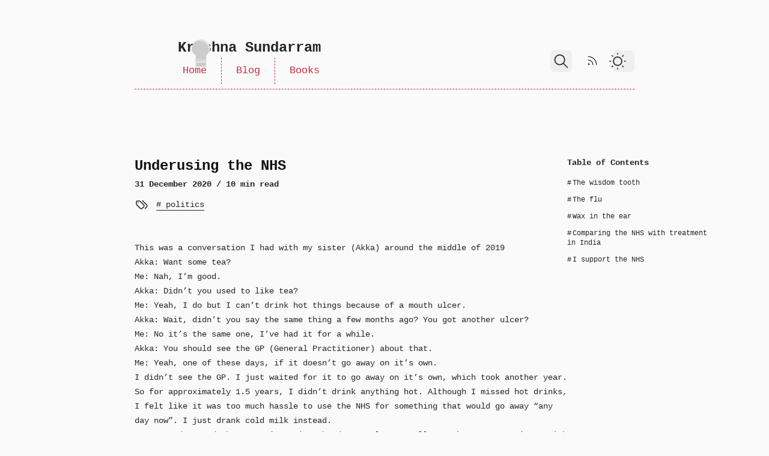

--- FILE ---
content_type: text/html; charset=utf-8
request_url: https://nindalf.com/posts/underusing-the-nhs/
body_size: 11908
content:
<!DOCTYPE html><html lang="en-GB"> <head><meta charset="utf-8"><meta content="width=device-width, initial-scale=1.0, shrink-to-fit=no" name="viewport"><meta content="IE=edge" http-equiv="X-UA-Compatible"><title>Underusing the NHS • Krishna&#39;s blog</title><link href="/favicon.ico" rel="icon" sizes="any"><link href="/icon.svg" rel="icon" type="image/svg+xml"><link href="/apple-touch-icon.png" rel="apple-touch-icon"><link href="/manifest.webmanifest" rel="manifest"><link href="https://nindalf.com/posts/underusing-the-nhs/" rel="canonical"><meta content="Underusing the NHS • Krishna's blog" name="title"><meta content="A personal reflection on the author's experiences with the UK's National Health Service (NHS) and the challenges of overusing and underusing healthcare." name="description"><meta content="Krishna Sundarram" name="author"><meta content="" name="theme-color"><meta content="article" property="og:type"><meta content="Underusing the NHS" property="og:title"><meta content="A personal reflection on the author's experiences with the UK's National Health Service (NHS) and the challenges of overusing and underusing healthcare." property="og:description"><meta content="https://nindalf.com/posts/underusing-the-nhs/" property="og:url"><meta content="Krishna's blog" property="og:site_name"><meta content="en_GB" property="og:locale"><meta content="https://nindalf.com/og-image/underusing-the-nhs.png" property="og:image"><meta content="1200" property="og:image:width"><meta content="630" property="og:image:height"><meta content="Krishna Sundarram" property="article:author"><meta content="2020-12-31T00:00:00.000Z" property="article:published_time"><meta content="summary_large_image" property="twitter:card"><meta content="https://nindalf.com/posts/underusing-the-nhs/" property="twitter:url"><meta content="Underusing the NHS" property="twitter:title"><meta content="A personal reflection on the author's experiences with the UK's National Health Service (NHS) and the challenges of overusing and underusing healthcare." property="twitter:description"><meta content="https://nindalf.com/og-image/underusing-the-nhs.png" property="twitter:image"><link href="/sitemap-index.xml" rel="sitemap"><link href="/index.xml" rel="alternate" title="Krishna's blog" type="application/rss+xml"><meta content="Astro v5.16.6" name="generator"><link rel="stylesheet" href="/_astro/_id_.AeXfc9Ub.css">
<link rel="stylesheet" href="/_astro/_id_.K6SJICvn.css"><script type="module" src="/_astro/page.D1uwR3nK.js"></script></head> <body> <script>
  const lightModePref = window.matchMedia("(prefers-color-scheme: light)");

  function getUserPref() {
    const storedTheme = typeof localStorage !== "undefined" && localStorage.getItem("theme");
    return storedTheme || (lightModePref.matches ? "light" : "dark");
  }

  function setTheme(newTheme) {
    if (newTheme !== "light" && newTheme !== "dark") {
      return console.warn(
        `Invalid theme value '${newTheme}' received. Expected 'light' or 'dark'.`,
      );
    }

    const root = document.documentElement;

    // root already set to newTheme, exit early
    if (newTheme === root.getAttribute("data-theme")) {
      return;
    }

    root.setAttribute("data-theme", newTheme);

    const colorThemeMetaTag = document.querySelector("meta[name='theme-color']");
    const bgColour = getComputedStyle(document.body).getPropertyValue("--theme-bg");
    colorThemeMetaTag.setAttribute("content", `hsl(${bgColour})`);
    if (typeof localStorage !== "undefined") {
      localStorage.setItem("theme", newTheme);
    }
  }

  // initial setup
  setTheme(getUserPref());

  // View Transitions hook to restore theme
  document.addEventListener("astro:after-swap", () => setTheme(getUserPref()));

  // listen for theme-change custom event, fired in src/components/ThemeToggle.astro
  document.addEventListener("theme-change", (e) => {
    setTheme(e.detail.theme);
  });

  // listen for prefers-color-scheme change, but only if user hasn't set explicit preference
  lightModePref.addEventListener("change", (e) => {
    if (!localStorage.getItem("theme")) {
      setTheme(e.matches ? "light" : "dark");
    }
  });
</script> <a class="sr-only focus:not-sr-only focus:fixed focus:start-1 focus:top-1.5" href="#main">skip to content
</a> <header class="group relative mb-28 flex items-center border-b border-dashed border-accent pb-2 sm:ps-[4.5rem]" id="main-header"> <div class="flex sm:flex-col"> <a aria-current="false" class="group/logo inline-flex items-center sm:relative sm:inline-block" href="/" aria-label="It's still magic even if you know how it's done - GNU Terry Pratchett" data-astro-cid-tvrurpns>  <svg aria-hidden="true" class="h-15 me-6 w-10 sm:absolute sm:start-[-4.5rem] sm:top-[-2.0rem] sm:me-0 sm:h-24 sm:w-16" viewBox="0 0 600 600" xmlns="http://www.w3.org/2000/svg" data-astro-cid-tvrurpns> <!-- Base --> <path d="M281.25 464.553C281.25 458.483 286.121 453.612 292.191 453.612L429.556 453.612C435.626 453.612 440.498 458.483 440.498 464.553L440.498 577.788 440.498 578.237C440.498 586.856 426.334 593.9 417.341 593.9L304.406 593.9C295.339 593.9 281.25 586.856 281.25 578.237L281.25 578.237Z" fill="#CCCCCC" data-astro-cid-tvrurpns></path> <!-- Rings --> <path class="rings" d="M440.797 472.497 271.733 492.881C264.538 493.78 258.019 488.609 257.119 481.415L256.82 478.867C255.92 471.673 261.091 465.153 268.285 464.254L437.35 443.87C444.544 442.971 451.064 448.142 451.963 455.336L452.263 457.884C453.162 465.078 447.992 471.598 440.797 472.497Z" fill="#E6E6E6" data-astro-cid-tvrurpns></path> <path class="rings" d="M446.568 520.009 277.503 540.393C270.309 541.292 263.789 536.121 262.89 528.927L262.59 526.379C261.691 519.185 266.862 512.665 274.056 511.766L443.121 491.382C450.315 490.483 456.835 495.654 457.734 502.848L458.034 505.396C458.858 512.59 453.762 519.185 446.568 520.009Z" fill="#E6E6E6" data-astro-cid-tvrurpns></path> <!-- Glass bulb --> <g class="bulb-glass" data-astro-cid-tvrurpns> <path d="M366.007 166.517C363.984 166.442 362.035 166.367 360.012 166.367 358.064 166.367 356.115 166.442 354.092 166.517 256.595 170.414 183.678 275.48 226.694 363.085L228.717 367.131C251.574 406.475 281.475 395.983 281.475 440.797L281.475 472.497 439.299 472.497 439.299 440.423C439.299 395.833 466.277 404.901 488.459 367.356L490.782 362.56C532.974 274.88 463.204 170.414 366.007 166.517Z" data-astro-cid-tvrurpns></path> </g> <!-- Shine effect --> <path class="bulb-shine" d="M366.007 166.517C363.984 166.442 362.035 166.367 360.012 166.367 358.064 166.367 356.115 166.442 354.092 166.517 311.226 168.24 273.156 189.448 247.602 220.174 271.433 200.24 301.634 187.275 334.682 185.926 336.631 185.851 338.579 185.776 340.603 185.776 342.626 185.776 344.574 185.851 346.598 185.926 443.795 189.898 513.639 294.29 471.448 381.969L469.125 386.766C467.401 389.688 465.677 392.311 463.879 394.634 471.673 388.489 480.441 380.995 488.534 367.356L490.857 362.56C532.974 274.88 463.204 170.414 366.007 166.517Z" data-astro-cid-tvrurpns></path> <!-- Light rays --> <g class="rays" data-astro-cid-tvrurpns> <path d="M181.505 453.537 223.321 417.866" stroke-width="18.6548" data-astro-cid-tvrurpns></path> <path d="M133.318 361.736 186.376 347.647" stroke-width="18.6548" data-astro-cid-tvrurpns></path> <path d="M129.571 258.168 183.528 268.285" stroke-width="18.6548" data-astro-cid-tvrurpns></path> <path d="M170.863 162.995 215.078 195.519" stroke-width="18.6548" data-astro-cid-tvrurpns></path> <path d="M249.101 95.0989 275.03 143.435" stroke-width="18.6548" data-astro-cid-tvrurpns></path> <path d="M349.071 67.5959 351.544 122.452" stroke-width="18.6548" data-astro-cid-tvrurpns></path> <path d="M451.064 85.8813 429.706 136.391" stroke-width="18.6548" data-astro-cid-tvrurpns></path> <path d="M535.147 146.433 494.08 182.854" stroke-width="18.6548" data-astro-cid-tvrurpns></path> <path d="M584.982 237.41 532.149 252.398" stroke-width="18.6548" data-astro-cid-tvrurpns></path> <path d="M589.029 342.626 535.597 330.036" stroke-width="18.6548" data-astro-cid-tvrurpns></path> <path d="M553.282 434.427 504.946 408.423" stroke-width="18.6548" data-astro-cid-tvrurpns></path> </g> </svg> </a> <span class="text-xl font-bold sm:text-2xl" data-astro-cid-tvrurpns>Krishna Sundarram</span> <nav aria-label="Main menu" class="absolute -inset-x-4 top-14 hidden flex-col items-end gap-y-4 rounded-md bg-bgColor/[.85] py-4 text-accent shadow backdrop-blur group-[.menu-open]:z-50 group-[.menu-open]:flex sm:static sm:z-auto sm:-ms-4 sm:mt-0 sm:flex sm:flex-row sm:items-center sm:divide-x sm:divide-dashed sm:divide-accent sm:rounded-none sm:bg-transparent sm:py-0 sm:shadow-none sm:backdrop-blur-none" id="navigation-menu"> <a aria-current="false" class="px-4 py-4 sm:px-6 sm:py-3 sm:text-[1.0625rem] sm:hover:underline" data-astro-prefetch href="/"> Home </a><a aria-current="false" class="px-4 py-4 sm:px-6 sm:py-3 sm:text-[1.0625rem] sm:hover:underline" data-astro-prefetch href="/posts/"> Blog </a><a aria-current="false" class="px-4 py-4 sm:px-6 sm:py-3 sm:text-[1.0625rem] sm:hover:underline" data-astro-prefetch href="/books"> Books </a> </nav> </div> <site-search class="ms-auto" id="search" data-astro-cid-otpdt6jm="true"> <button class="flex h-9 w-9 items-center justify-center rounded-md ring-zinc-400 transition-all hover:ring-2" data-open-modal disabled data-astro-cid-otpdt6jm> <svg aria-label="search" class="h-7 w-7" fill="none" height="16" stroke="currentColor" stroke-linecap="round" stroke-linejoin="round" stroke-width="1.5" viewBox="0 0 24 24" width="16" xmlns="http://www.w3.org/2000/svg" data-astro-cid-otpdt6jm> <path d="M0 0h24v24H0z" stroke="none" data-astro-cid-otpdt6jm></path> <path d="M3 10a7 7 0 1 0 14 0 7 7 0 1 0-14 0M21 21l-6-6" data-astro-cid-otpdt6jm></path> </svg> </button> <dialog aria-label="search" class="h-full max-h-full w-full max-w-full border border-zinc-400 bg-bgColor shadow backdrop:backdrop-blur sm:mx-auto sm:mb-auto sm:mt-16 sm:h-max sm:max-h-[calc(100%-8rem)] sm:min-h-[15rem] sm:w-5/6 sm:max-w-[48rem] sm:rounded-md" data-astro-cid-otpdt6jm> <div class="dialog-frame flex flex-col gap-4 p-6 pt-12 sm:pt-6" data-astro-cid-otpdt6jm> <button class="ms-auto cursor-pointer rounded-md bg-zinc-200 p-2 font-semibold dark:bg-zinc-700" data-close-modal data-astro-cid-otpdt6jm>Close</button> <div class="search-container" data-astro-cid-otpdt6jm> <div id="cactus__search" data-astro-cid-otpdt6jm></div> </div> </div> </dialog> </site-search> <script type="module" src="/_astro/Search.astro_astro_type_script_index_0_lang.BL-Zfywt.js"></script>   <div class="ms-2 sm:ms-4"> <a href="/index.xml" class="relative inline-flex h-9 w-9 items-center justify-center rounded-md p-2 transition-all hover:ring-2 hover:ring-zinc-400" aria-label="RSS feed"> <span class="sr-only">RSS Feed</span> <svg aria-hidden="true" class="h-7 w-7" xmlns="http://www.w3.org/2000/svg" viewBox="0 0 24 24" fill="none" stroke="currentColor" stroke-width="1.5" stroke-linecap="round" stroke-linejoin="round"> <path d="M4 11a9 9 0 0 1 9 9"></path> <path d="M4 4a16 16 0 0 1 16 16"></path> <circle cx="5" cy="19" r="1"></circle> </svg> </a> </div> <theme-toggle class="ms-2 sm:ms-4"> <button class="relative h-9 w-9 rounded-md p-2 ring-zinc-400 transition-all hover:ring-2" type="button"> <span class="sr-only">Dark Theme</span> <svg aria-hidden="true" class="absolute start-1/2 top-1/2 h-7 w-7 -translate-x-1/2 -translate-y-1/2 scale-100 opacity-100 transition-all dark:scale-0 dark:opacity-0" fill="none" focusable="false" id="sun-svg" stroke-width="1.5" viewBox="0 0 24 24" xmlns="http://www.w3.org/2000/svg"> <path d="M12 18C15.3137 18 18 15.3137 18 12C18 8.68629 15.3137 6 12 6C8.68629 6 6 8.68629 6 12C6 15.3137 8.68629 18 12 18Z" stroke="currentColor" stroke-linecap="round" stroke-linejoin="round"></path> <path d="M22 12L23 12" stroke="currentColor" stroke-linecap="round" stroke-linejoin="round"></path> <path d="M12 2V1" stroke="currentColor" stroke-linecap="round" stroke-linejoin="round"></path> <path d="M12 23V22" stroke="currentColor" stroke-linecap="round" stroke-linejoin="round"></path> <path d="M20 20L19 19" stroke="currentColor" stroke-linecap="round" stroke-linejoin="round"></path> <path d="M20 4L19 5" stroke="currentColor" stroke-linecap="round" stroke-linejoin="round"></path> <path d="M4 20L5 19" stroke="currentColor" stroke-linecap="round" stroke-linejoin="round"></path> <path d="M4 4L5 5" stroke="currentColor" stroke-linecap="round" stroke-linejoin="round"></path> <path d="M1 12L2 12" stroke="currentColor" stroke-linecap="round" stroke-linejoin="round"></path> </svg> <svg aria-hidden="true" class="absolute start-1/2 top-1/2 h-7 w-7 -translate-x-1/2 -translate-y-1/2 scale-0 opacity-0 transition-all dark:scale-100 dark:opacity-100" fill="none" focusable="false" id="moon-svg" stroke="currentColor" stroke-width="1.5" viewBox="0 0 24 24" xmlns="http://www.w3.org/2000/svg"> <path d="M0 0h24v24H0z" fill="none" stroke="none"></path> <path d="M12 3c.132 0 .263 0 .393 0a7.5 7.5 0 0 0 7.92 12.446a9 9 0 1 1 -8.313 -12.454z"></path> <path d="M17 4a2 2 0 0 0 2 2a2 2 0 0 0 -2 2a2 2 0 0 0 -2 -2a2 2 0 0 0 2 -2"></path> <path d="M19 11h2m-1 -1v2"></path> </svg> </button> </theme-toggle> <script type="module" src="/_astro/ThemeToggle.astro_astro_type_script_index_0_lang.if4PdRrt.js"></script> <mobile-button> <button aria-expanded="false" aria-haspopup="menu" aria-label="Open main menu" class="group relative ms-4 h-7 w-7 sm:invisible sm:hidden" id="toggle-navigation-menu" type="button"> <svg aria-hidden="true" class="absolute start-1/2 top-1/2 h-full w-full -translate-x-1/2 -translate-y-1/2 transition-all group-aria-expanded:scale-0 group-aria-expanded:opacity-0" fill="none" focusable="false" id="line-svg" stroke="currentColor" stroke-width="1.5" viewBox="0 0 24 24" xmlns="http://www.w3.org/2000/svg"> <path d="M3.75 9h16.5m-16.5 6.75h16.5" stroke-linecap="round" stroke-linejoin="round"></path> </svg> <svg aria-hidden="true" class="absolute start-1/2 top-1/2 h-full w-full -translate-x-1/2 -translate-y-1/2 scale-0 text-accent opacity-0 transition-all group-aria-expanded:scale-100 group-aria-expanded:opacity-100" class="text-accent" fill="none" focusable="false" id="cross-svg" stroke="currentColor" stroke-width="1.5" viewBox="0 0 24 24" xmlns="http://www.w3.org/2000/svg"> <path d="M6 18L18 6M6 6l12 12" stroke-linecap="round" stroke-linejoin="round"></path> </svg> </button> </mobile-button> </header> <script type="module" src="/_astro/Header.astro_astro_type_script_index_0_lang.DErl3Wzg.js"></script> <main id="main">  <div class="gap-x-10 lg:flex lg:items-start"> <aside class="sticky top-20 order-2 -me-32 hidden basis-64 lg:block"> <h2 class="font-semibold">Table of Contents</h2> <ul class="mt-4 text-xs"> <li class> <a aria-label="Scroll to section: The wisdom tooth" class="block line-clamp-2 hover:text-accent mt-3" href="#the-wisdom-tooth"><span class="me-0.5">#</span>The wisdom tooth</a>  </li><li class> <a aria-label="Scroll to section: The flu" class="block line-clamp-2 hover:text-accent mt-3" href="#the-flu"><span class="me-0.5">#</span>The flu</a>  </li><li class> <a aria-label="Scroll to section: Wax in the ear" class="block line-clamp-2 hover:text-accent mt-3" href="#wax-in-the-ear"><span class="me-0.5">#</span>Wax in the ear</a>  </li><li class> <a aria-label="Scroll to section: Comparing the NHS with treatment in India" class="block line-clamp-2 hover:text-accent mt-3" href="#comparing-the-nhs-with-treatment-in-india"><span class="me-0.5">#</span>Comparing the NHS with treatment in India</a>  </li><li class> <a aria-label="Scroll to section: I support the NHS" class="block line-clamp-2 hover:text-accent mt-3" href="#i-support-the-nhs"><span class="me-0.5">#</span>I support the NHS</a>  </li> </ul> </aside> <article class="flex-grow break-words" data-pagefind-body> <div id="blog-hero"><h1 class="title mb-3 sm:mb-1"> Underusing the NHS </h1> <div class="flex flex-wrap items-center gap-x-3 gap-y-2"> <p class="font-semibold"> <time datetime="2020-12-31T00:00:00.000Z"> 31 December 2020 </time> /  10 min read </p>  </div> <div class="mt-3"> <svg aria-hidden="true" class="me-1 inline-block h-6 w-6" fill="none" focusable="false" stroke="currentColor" stroke-linecap="round" stroke-linejoin="round" stroke-width="1.5" viewBox="0 0 24 24" xmlns="http://www.w3.org/2000/svg"> <path d="M0 0h24v24H0z" fill="none" stroke="none"></path> <path d="M7.859 6h-2.834a2.025 2.025 0 0 0 -2.025 2.025v2.834c0 .537 .213 1.052 .593 1.432l6.116 6.116a2.025 2.025 0 0 0 2.864 0l2.834 -2.834a2.025 2.025 0 0 0 0 -2.864l-6.117 -6.116a2.025 2.025 0 0 0 -1.431 -.593z"></path> <path d="M17.573 18.407l2.834 -2.834a2.025 2.025 0 0 0 0 -2.864l-7.117 -7.116"></path> <path d="M6 9h-.01"></path> </svg>  <a aria-label="View more blogs with the tag politics" class="cactus-link inline-block before:content-['#']" data-pagefind-filter="tag" href="/tags/politics/"> politics </a>  </div></div> <div class="prose prose-sm prose-cactus mt-12 max-w-3xl prose-headings:font-semibold prose-headings:text-accent-2 prose-headings:before:absolute prose-headings:before:-ms-4 prose-headings:before:text-accent prose-headings:before:content-['#'] prose-th:before:content-none">  <p>This was a conversation I had with my sister (Akka) around the middle of 2019</p>
<blockquote>
<p>Akka: Want some tea?</p>
</blockquote>
<blockquote>
<p>Me: Nah, I’m good.</p>
</blockquote>
<blockquote>
<p>Akka: Didn’t you used to like tea?</p>
</blockquote>
<blockquote>
<p>Me: Yeah, I do but I can’t drink hot things because of a mouth ulcer.</p>
</blockquote>
<blockquote>
<p>Akka: Wait, didn’t you say the same thing a few months ago? You got another ulcer?</p>
</blockquote>
<blockquote>
<p>Me: No it’s the same one, I’ve had it for a while.</p>
</blockquote>
<blockquote>
<p>Akka: You should see the GP (General Practitioner) about that.</p>
</blockquote>
<blockquote>
<p>Me: Yeah, one of these days, if it doesn’t go away on it’s own.</p>
</blockquote>
<p>I didn’t see the GP. I just waited for it to go away on it’s own, which took another year. So for approximately 1.5 years, I didn’t drink anything hot. Although I missed hot drinks, I felt like it was too much hassle to use the NHS for something that would go away “any day now”. I just drank cold milk instead.</p>
<p>But to understand why I wasn’t seeing the doctor, let me tell you about my experience with the NHS in the last few years</p>
<hr>
<h2 id="the-wisdom-tooth">The wisdom tooth</h2>
<p>In August 2017 I was experiencing some discomfort near one of my wisdom teeth. I figured it was probably because of a cavity that I’d eventually get filled at some point. However it got progressively worse to the point where I was in agony. It felt like my entire skull was hurting. I simply couldn’t sleep anymore because the pain was keeping me up.</p>
<p>I couldn’t put it off anymore so I called the NHS to ask for an appointment to see a dentist. They told me the first available appointment was a week away. I couldn’t believe what I was hearing. I needed a doctor <em>now</em> and they were telling me to wait a week? I asked them if there wasn’t some other way. They told me I could call an ambulance and someone in the emergency room would take a look at me. I considered it, but ultimately decided against it. The ambulance is for people who’ve suffered heart attacks or car accidents, I thought. Not tooth pain, no matter how bad it is.</p>
<p>I spoke with someone from work who told me to get seen by a private dentist. I called them up and got an appointment the same day. The dentist found that my gums near the tooth had become infected. They cleaned it up as best as they could, prescribed me anti-biotics and recommended I get the tooth extracted.</p>
<p>I was given the option of a private dentist in a week, or the NHS dentist in 3 months. The private dentist would cost £350, a quarter of which would be covered by my employer’s dental plan. The NHS would be free. It was a no brainer - I needed it extracted ASAP.</p>
<p>This was my first experience with the NHS. I reflected that I had probably been wrong to not make an appointment as soon as I was in mild discomfort, so that I would have had an appointment in case it deteriorated. But if it had cleared up on it’s own, I would have felt like a muppet for wasting their time and mine. Also, if I had known that I had an infection and it was getting worse, I would have called the ambulance and gotten seen immediately.</p>
<hr>
<h2 id="the-flu">The flu</h2>
<p>In September 2019 I got a serious case of the flu. Normally I recover within 48 hours, but when I remained ill after 4 days, I decided I needed to see the GP. I called them up and asked for an appointment.</p>
<blockquote>
<p>Me: I’d like an appointment to see the GP.</p>
</blockquote>
<blockquote>
<p>Receptionist: Are you registered with this surgery?</p>
</blockquote>
<blockquote>
<p>Me: No, can I register now?</p>
</blockquote>
<blockquote>
<p>Receptionist: Yes, but you have to register in person.</p>
</blockquote>
<blockquote>
<p>Me: Ok, can I register today?</p>
</blockquote>
<blockquote>
<p>Receptionist: Afraid not. The earliest appointment for registering is 3 days from now, on Friday.</p>
</blockquote>
<blockquote>
<p>Me: Ok, can I see the doctor the same day after I register?</p>
</blockquote>
<blockquote>
<p>Receptionist: No, the earliest you can see the GP is 3 weeks from now. You can request an appointment after you’re registered. Or you can call in the next morning for an appointment. There are a few same day appointments.</p>
</blockquote>
<blockquote>
<p>Me: So I can call in Saturday morning?</p>
</blockquote>
<blockquote>
<p>Receptionist: No, we’re closed for the weeekend. You can call Monday.</p>
</blockquote>
<p>I felt I had no choice. I remained sick for another 5 days, 9 days in all. I registered with the GP that Friday and went home without seeing a doctor at any point.</p>
<p>A friend later told me I should have gone to the emergency room and someone would have had a look at me within an hour or two. But I felt I shouldn’t block up the emergency room with a trivial complaint when people with serious issues probably needed care more. I’d get better within 48 hours, I kept telling myself delusionally.</p>
<p>In hindsight, after realising the Kafkaesque way surgeries handle registrations, I should have registered in advance. I should have spammed the phone lines at 7:55am to get that coveted same day appointment, although this is <a href="https://old.reddit.com/r/britishproblems/comments/klyjqj/phoning_the_gp_repeatedly_from_755am_and_not/" rel="nofollow, noopener, noreferrer" target="_blank">far from fool proof</a>.</p>
<hr>
<h2 id="wax-in-the-ear">Wax in the ear</h2>
<p>This is trivial compared to the other two incidents, but lasted much longer. In October 2019, I found that I couldn’t hear as well as I used to. When I slept on my side (ie, every night), I found that ear became blocked for the rest of the day. This was uncomfortable, but I was hopeful that it would sort itself out. (Are you seeing a pattern here?)</p>
<p>When it persisted, I decided to see a GP. Fortunately, I was registered now! I got an appointment for 3 weeks away, the earliest one available. I was giddy with excitement when the day arrived, like a kid anticipating a birthday present. I’d finally get my ears unblocked!</p>
<p>I see the GP half an hour late, despite being the second appointment that day. When I get in, the GP took a cursory glance and confirmed that my ear is blocked and the wax appeared hardened. They tell me to use olive oil to soften the wax and it’ll clear up on it’s own.</p>
<p>Olive oil? Yep, olive oil. I asked if there wasn’t any alternative treatment possible, like actually removing the wax. He assured me that olive oil was the way to go, but if I really wanted, he would prescribe some ear drops. The NHS didn’t do ear irrigation anymore, he said.</p>
<p>I A/B tested the two treatments - olive oil in the left ear and the peroxide based drops in the right. It seemed like olive oil was ineffective and the drops were reasonably effective. It required some digging with a tissue paper, but the problem was solved. Or so I thought.</p>
<p>The problem recurred a year later, in December 2020. This time I didn’t need to see the GP again, I could just use the drops. But when I did, it just made the block worse, and it made my ear hurt.</p>
<p>I had learned my lesson. I didn’t rely on the GP who’d take 3 weeks to see me and fob me off with olive oil. I registered with an <a href="http://doctorcareanywhere.com" rel="nofollow, noopener, noreferrer" target="_blank">online GP service</a> who saw me the next day, confirmed the issue in 6 minutes and referred me to a specialist. The treatment would be covered by my employer provided insurance.</p>
<hr>
<h2 id="comparing-the-nhs-with-treatment-in-india">Comparing the NHS with treatment in India</h2>
<p>I lived all my life in India before moving to the UK. I had grown to trust the doctors who treated me. They were professionals who had only my best interests at heart. I told them my symptoms and followed their directions. I didn’t second guess their diagnoses or treatment plans, because I knew they knew better.</p>
<p>My experience with the NHS has been different. It felt like the doctor I saw was more skeptical of what I was telling him. I tried to explain how much discomfort I had been in for months but I think he suspected me of overstating their symptoms, trying to overuse care I didn’t need. It felt like he cared more about saving the NHS’s money than providing me care.</p>
<p>This is why I didn’t see any doctor despite suffering from a painful mouth ulcer for more than a year. I just didn’t see the point. It would take weeks anyway, and then I’d probably be told to apply yoghurt or snake oil on it. Better would be for it to heal on it’s own. And truth be told, after I eliminated hot drinks from my diet, I was only painfully reminded I had an ulcer when I bit on it by accident.</p>
<p>I think that’s the difference when you’re paying for medical care vs when you’re not. Since it costs nothing, patients might see doctors even when they don’t need it. Now the doctors have to be on guard, to make sure that no one is overusing care they don’t need, just because it’s free. This was never an issue in India, because every transaction I paid out of pocket.</p>
<p>If I ever the misfortune to see the GP I mentioned earlier, I’ll be sure to advocate harder for myself, even if it means second guessing their judgement.</p>
<hr>
<h2 id="i-support-the-nhs">I support the NHS</h2>
<p>Despite all this, I still support the NHS and taxpayer funded medical care. Yes, I did not get any worthwhile medical care despite paying tens of thousands of pounds in taxes to the NHS. However, that’s how taxes work. You pay for a better outcome for society, not just yourself.</p>
<p>Society is better off because no one is going bankrupt because they can’t pay their bills. No one with cancer has to make a tough choice between living and leaving their family with more money. No one calls an Uber instead of an ambulance to save money. Anyone who <em>really</em> needs a doctor will be able to see one.</p>
<p>Overusing and underusing the NHS is a well known problem, not something I’ve independently discovered. Many smart people are working on it and I respect them and their efforts too much to add a “why don’t you just” solution here. You can read more about it <a href="https://www.england.nhs.uk/blog/a-tale-of-two-halves/" rel="nofollow, noopener, noreferrer" target="_blank">here</a>.</p>
<p>Also, my experience is just a few anecdotes, with one GP in London. GPs outside London aren’t so overburdened and can see patients without lengthy waiting times. It’s also very likely that other GPs aren’t olive oil salesmen and actually listen to their patients. We should not judge an entire system based on the experience of a single person with a single GP.</p>
<p>And yes, I got stellar medical care in India, but what I failed to mention is that my parents were among the <a href="https://www.thehindu.com/business/interactive-compare-your-income-with-other-taxpayers/article29725231.ece" rel="nofollow, noopener, noreferrer" target="_blank">0.1% of wealthiest Indians</a>. Any family earning more than ₹10 lakh (£10k) a year is. My experience was great, but it was not what the vast majority of Indians experience. Often, they might not be able to afford doctors, might not live near doctors and might be forced to see <a href="https://www.ayush.gov.in" rel="nofollow, noopener, noreferrer" target="_blank">quacks</a>.</p>
<p>All people deserve good medical care, and if that means that people like me contribute more via taxes than we receive, then so be it. Society is better that way.</p>  </div> </article> </div> <button aria-label="Back to Top" class="z-90 fixed bottom-8 end-4 flex h-10 w-10 translate-y-28 items-center justify-center rounded-full border-2 border-transparent bg-zinc-200 text-3xl opacity-0 transition-all duration-300 hover:border-zinc-400 data-[show=true]:translate-y-0 data-[show=true]:opacity-100 dark:bg-zinc-700 sm:end-8 sm:h-12 sm:w-12" data-show="false" id="to-top-btn"><svg aria-hidden="true" class="h-6 w-6" fill="none" focusable="false" stroke="currentColor" stroke-width="2" viewBox="0 0 24 24" xmlns="http://www.w3.org/2000/svg"> <path d="M4.5 15.75l7.5-7.5 7.5 7.5" stroke-linecap="round" stroke-linejoin="round"></path> </svg> </button> <div class="my-6 max-w-2xl border-t border-gray-200"></div> <div class="max-w-lg"><h2 class="mb-4 text-lg">More posts like this</h2><ul class="space-y-1"><li><a class="text-accent hover:underline" data-astro-prefetch href="/posts/understanding-my-privilege/">Understanding my privilege</a></li><li><a class="text-accent hover:underline" data-astro-prefetch href="/posts/discriminating-against-left-handers/">Discriminating against left handers</a></li><li><a class="text-accent hover:underline" data-astro-prefetch href="/posts/tech-interview/">Lessons From A Tech Job Search</a></li></ul></div> <div class="my-8 max-w-2xl rounded-lg bg-accent/5 p-6"> <h2 class="text-lg">Subscribe to the blog</h2> <p class="text-current/70 mt-1">Get new posts delivered to your inbox.</p> <form id="subscribe-form" class="mt-4"> <div class="flex flex-col gap-2 sm:flex-row"> <input type="email" name="email" required placeholder="your@email.com" class="border-current/20 w-full rounded-md border bg-white/80 px-3 py-2 dark:bg-white/10 sm:flex-1"> <button type="submit" class="w-full rounded-md bg-accent px-4 py-2 text-white transition-colors hover:bg-accent/90 sm:w-auto">
Subscribe
</button> </div> <p id="success-message" class="mt-2 hidden text-sm text-emerald-600 dark:text-emerald-400">
Thanks for subscribing!
</p> <p id="error-message" class="mt-2 hidden text-sm text-red-600 dark:text-red-400"></p> </form> </div> <script type="module">const s=document.getElementById("subscribe-form"),r=document.getElementById("success-message"),e=document.getElementById("error-message");s&&r&&e&&s.addEventListener("submit",async t=>{t.preventDefault(),r.classList.add("hidden"),e.classList.add("hidden");const a=new FormData(s).get("email");try{const n=await fetch("/api/subscribe",{method:"POST",headers:{"Content-Type":"application/json"},body:JSON.stringify({email:a})});if(n.ok)s.reset(),r.classList.remove("hidden");else{const o=await n.json();e.textContent="Something went wrong. Please try again.",i(o)&&(e.textContent=o.error),e.classList.remove("hidden")}}catch{e.textContent="Something went wrong. Please try again.",e.classList.remove("hidden")}});function i(t){return typeof t=="object"&&t!==null&&"error"in t&&typeof t.error=="string"}</script> <div class="flex flex-wrap items-end gap-x-4 undefined"> <p class="text-current/70 text-lg">Find me on</p> <ul class="flex flex-1 items-center gap-x-4 sm:flex-initial"> <li class="flex"> <a class="inline-block p-1 transition-colors sm:hover:text-link" href="https://github.com/nindalf" rel="noopener noreferrer" target="_blank"> <svg width="1em" height="1em" aria-hidden="true" class="h-8 w-8" focusable="false" data-icon="mdi:github">   <symbol id="ai:mdi:github" viewBox="0 0 24 24"><path fill="currentColor" d="M12 2A10 10 0 0 0 2 12c0 4.42 2.87 8.17 6.84 9.5c.5.08.66-.23.66-.5v-1.69c-2.77.6-3.36-1.34-3.36-1.34c-.46-1.16-1.11-1.47-1.11-1.47c-.91-.62.07-.6.07-.6c1 .07 1.53 1.03 1.53 1.03c.87 1.52 2.34 1.07 2.91.83c.09-.65.35-1.09.63-1.34c-2.22-.25-4.55-1.11-4.55-4.92c0-1.11.38-2 1.03-2.71c-.1-.25-.45-1.29.1-2.64c0 0 .84-.27 2.75 1.02c.79-.22 1.65-.33 2.5-.33s1.71.11 2.5.33c1.91-1.29 2.75-1.02 2.75-1.02c.55 1.35.2 2.39.1 2.64c.65.71 1.03 1.6 1.03 2.71c0 3.82-2.34 4.66-4.57 4.91c.36.31.69.92.69 1.85V21c0 .27.16.59.67.5C19.14 20.16 22 16.42 22 12A10 10 0 0 0 12 2"/></symbol><use href="#ai:mdi:github"></use>  </svg> <span class="sr-only">Github</span> </a> </li><li class="flex"> <a class="inline-block p-1 transition-colors sm:hover:text-link" href="/cdn-cgi/l/email-protection#a9c2dbc0dac1c7c887dadcc7cdc8dbdbc8c4e9cec4c8c0c587cac6c4" rel="noopener noreferrer" target="_blank"> <svg width="1em" height="1em" aria-hidden="true" class="h-8 w-8" focusable="false" data-icon="mdi:email">   <symbol id="ai:mdi:email" viewBox="0 0 24 24"><path fill="currentColor" d="m20 8l-8 5l-8-5V6l8 5l8-5m0-2H4c-1.11 0-2 .89-2 2v12a2 2 0 0 0 2 2h16a2 2 0 0 0 2-2V6a2 2 0 0 0-2-2"/></symbol><use href="#ai:mdi:email"></use>  </svg> <span class="sr-only">Email</span> </a> </li> </ul> </div>  </main> <footer class="mt-auto flex w-full flex-col items-center justify-center gap-y-2 pb-4 pt-20 text-center align-top font-semibold text-gray-600 dark:text-gray-400 sm:flex-row sm:justify-between sm:text-xs"> <div class="me-0 sm:me-4">
&copy; Krishna Sundarram 2026.
</div> <nav aria-label="More on this site" class="flex gap-x-2 sm:gap-x-0 sm:divide-x sm:divide-gray-500"> <a class="px-4 py-2 sm:py-0 sm:hover:text-textColor sm:hover:underline" href="/"> Home </a><a class="px-4 py-2 sm:py-0 sm:hover:text-textColor sm:hover:underline" href="/posts/"> Blog </a><a class="px-4 py-2 sm:py-0 sm:hover:text-textColor sm:hover:underline" href="/books"> Books </a> </nav> </footer> <!-- Cloudflare Pages Analytics --><script data-cfasync="false" src="/cdn-cgi/scripts/5c5dd728/cloudflare-static/email-decode.min.js"></script><script defer src='https://static.cloudflareinsights.com/beacon.min.js' data-cf-beacon='{"token": "eed55ca559244760b887b1820d38cd0a"}'></script><!-- Cloudflare Pages Analytics --><script defer src="https://static.cloudflareinsights.com/beacon.min.js/vcd15cbe7772f49c399c6a5babf22c1241717689176015" integrity="sha512-ZpsOmlRQV6y907TI0dKBHq9Md29nnaEIPlkf84rnaERnq6zvWvPUqr2ft8M1aS28oN72PdrCzSjY4U6VaAw1EQ==" data-cf-beacon='{"version":"2024.11.0","token":"e4bab48b09ef4f27926fd21ebdb78198","r":1,"server_timing":{"name":{"cfCacheStatus":true,"cfEdge":true,"cfExtPri":true,"cfL4":true,"cfOrigin":true,"cfSpeedBrain":true},"location_startswith":null}}' crossorigin="anonymous"></script>
</body></html> <script type="module">const e=document.getElementById("to-top-btn"),n=document.getElementById("blog-hero");function c(t){t.forEach(o=>{e.dataset.show=(!o.isIntersecting).toString()})}e.addEventListener("click",()=>{document.documentElement.scrollTo({behavior:"smooth",top:0})});const r=new IntersectionObserver(c);r.observe(n);</script>

--- FILE ---
content_type: application/javascript
request_url: https://nindalf.com/_astro/ui-core.DpoOKyyL.js
body_size: 21126
content:
import{_ as ys}from"./Search.astro_astro_type_script_index_0_lang.BL-Zfywt.js";var ws=Object.defineProperty,F=(e,u)=>{for(var t in u)ws(e,t,{get:u[t],enumerable:!0})};function P(){}function du(e){return e()}function we(){return Object.create(null)}function W(e){e.forEach(du)}function Cu(e){return typeof e=="function"}function Ee(e,u){return e!=e?u==u:e!==u||e&&typeof e=="object"||typeof e=="function"}var oe;function ce(e,u){return oe||(oe=document.createElement("a")),oe.href=u,e===oe.href}function zs(e){return Object.keys(e).length===0}function R(e,u){e.appendChild(u)}function k(e,u,t){e.insertBefore(u,t||null)}function p(e){e.parentNode&&e.parentNode.removeChild(e)}function ie(e,u){for(let t=0;t<e.length;t+=1)e[t]&&e[t].d(u)}function v(e){return document.createElement(e)}function js(e){return document.createElementNS("http://www.w3.org/2000/svg",e)}function S(e){return document.createTextNode(e)}function M(){return S(" ")}function ee(){return S("")}function G(e,u,t,r){return e.addEventListener(u,t,r),()=>e.removeEventListener(u,t,r)}function C(e,u,t){t==null?e.removeAttribute(u):e.getAttribute(u)!==t&&e.setAttribute(u,t)}function Os(e){return Array.from(e.childNodes)}function j(e,u){u=""+u,e.data!==u&&(e.data=u)}function ze(e,u){e.value=u??""}function K(e,u,t){e.classList[t?"add":"remove"](u)}var Us=class{constructor(e=!1){this.is_svg=!1,this.is_svg=e,this.e=this.n=null}c(e){this.h(e)}m(e,u,t=null){this.e||(this.is_svg?this.e=js(u.nodeName):this.e=v(u.nodeType===11?"TEMPLATE":u.nodeName),this.t=u.tagName!=="TEMPLATE"?u:u.content,this.c(e)),this.i(t)}h(e){this.e.innerHTML=e,this.n=Array.from(this.e.nodeName==="TEMPLATE"?this.e.content.childNodes:this.e.childNodes)}i(e){for(let u=0;u<this.n.length;u+=1)k(this.t,this.n[u],e)}p(e){this.d(),this.h(e),this.i(this.a)}d(){this.n.forEach(p)}},se;function re(e){se=e}function mu(){if(!se)throw new Error("Function called outside component initialization");return se}function Is(e){mu().$$.on_mount.push(e)}function Ps(e){mu().$$.on_destroy.push(e)}var X=[],ae=[],$=[],ve=[],Ls=Promise.resolve(),Te=!1;function xs(){Te||(Te=!0,Ls.then(gu))}function pe(e){$.push(e)}function qs(e){ve.push(e)}var Be=new Set,Y=0;function gu(){if(Y!==0)return;const e=se;do{try{for(;Y<X.length;){const u=X[Y];Y++,re(u),Vs(u.$$)}}catch(u){throw X.length=0,Y=0,u}for(re(null),X.length=0,Y=0;ae.length;)ae.pop()();for(let u=0;u<$.length;u+=1){const t=$[u];Be.has(t)||(Be.add(t),t())}$.length=0}while(X.length);for(;ve.length;)ve.pop()();Te=!1,Be.clear(),re(e)}function Vs(e){if(e.fragment!==null){e.update(),W(e.before_update);const u=e.dirty;e.dirty=[-1],e.fragment&&e.fragment.p(e.ctx,u),e.after_update.forEach(pe)}}function Ks(e){const u=[],t=[];$.forEach(r=>e.indexOf(r)===-1?u.push(r):t.push(r)),t.forEach(r=>r()),$=u}var _e=new Set,J;function le(){J={r:0,c:[],p:J}}function ne(){J.r||W(J.c),J=J.p}function z(e,u){e&&e.i&&(_e.delete(e),e.i(u))}function U(e,u,t,r){if(e&&e.o){if(_e.has(e))return;_e.add(e),J.c.push(()=>{_e.delete(e),r&&(t&&e.d(1),r())}),e.o(u)}else r&&r()}function Gs(e,u){U(e,1,1,()=>{u.delete(e.key)})}function Js(e,u,t,r,s,a,l,n,i,E,_,f){let d=e.length,h=a.length,o=d;const c={};for(;o--;)c[e[o].key]=o;const g=[],A=new Map,B=new Map,T=[];for(o=h;o--;){const b=f(s,a,o),H=t(b);let y=l.get(H);y?T.push(()=>y.p(b,u)):(y=E(H,b),y.c()),A.set(H,g[o]=y),H in c&&B.set(H,Math.abs(o-c[H]))}const D=new Set,q=new Set;function L(b){z(b,1),b.m(n,_),l.set(b.key,b),_=b.first,h--}for(;d&&h;){const b=g[h-1],H=e[d-1],y=b.key,x=H.key;b===H?(_=b.first,d--,h--):A.has(x)?!l.has(y)||D.has(y)?L(b):q.has(x)?d--:B.get(y)>B.get(x)?(q.add(y),L(b)):(D.add(x),d--):(i(H,l),d--)}for(;d--;){const b=e[d];A.has(b.key)||i(b,l)}for(;h;)L(g[h-1]);return W(T),g}function Ws(e,u,t){const r=e.$$.props[u];r!==void 0&&(e.$$.bound[r]=t,t(e.$$.ctx[r]))}function Fe(e){e&&e.c()}function fe(e,u,t,r){const{fragment:s,after_update:a}=e.$$;s&&s.m(u,t),r||pe(()=>{const l=e.$$.on_mount.map(du).filter(Cu);e.$$.on_destroy?e.$$.on_destroy.push(...l):W(l),e.$$.on_mount=[]}),a.forEach(pe)}function he(e,u){const t=e.$$;t.fragment!==null&&(Ks(t.after_update),W(t.on_destroy),t.fragment&&t.fragment.d(u),t.on_destroy=t.fragment=null,t.ctx=[])}function Zs(e,u){e.$$.dirty[0]===-1&&(X.push(e),xs(),e.$$.dirty.fill(0)),e.$$.dirty[u/31|0]|=1<<u%31}function de(e,u,t,r,s,a,l,n=[-1]){const i=se;re(e);const E=e.$$={fragment:null,ctx:[],props:a,update:P,not_equal:s,bound:we(),on_mount:[],on_destroy:[],on_disconnect:[],before_update:[],after_update:[],context:new Map(u.context||(i?i.$$.context:[])),callbacks:we(),dirty:n,skip_bound:!1,root:u.target||i.$$.root};l&&l(E.root);let _=!1;if(E.ctx=t?t(e,u.props||{},(f,d,...h)=>{const o=h.length?h[0]:d;return E.ctx&&s(E.ctx[f],E.ctx[f]=o)&&(!E.skip_bound&&E.bound[f]&&E.bound[f](o),_&&Zs(e,f)),d}):[],E.update(),_=!0,W(E.before_update),E.fragment=r?r(E.ctx):!1,u.target){if(u.hydrate){const f=Os(u.target);E.fragment&&E.fragment.l(f),f.forEach(p)}else E.fragment&&E.fragment.c();u.intro&&z(e.$$.fragment),fe(e,u.target,u.anchor,u.customElement),gu()}re(i)}var Ce=class{$destroy(){he(this,1),this.$destroy=P}$on(e,u){if(!Cu(u))return P;const t=this.$$.callbacks[e]||(this.$$.callbacks[e]=[]);return t.push(u),()=>{const r=t.indexOf(u);r!==-1&&t.splice(r,1)}}$set(e){this.$$set&&!zs(e)&&(this.$$.skip_bound=!0,this.$$set(e),this.$$.skip_bound=!1)}};function O(e){const u=typeof e=="string"?e.charCodeAt(0):e;return u>=97&&u<=122||u>=65&&u<=90}function Q(e){const u=typeof e=="string"?e.charCodeAt(0):e;return u>=48&&u<=57}function V(e){return O(e)||Q(e)}var Ys=["art-lojban","cel-gaulish","no-bok","no-nyn","zh-guoyu","zh-hakka","zh-min","zh-min-nan","zh-xiang"],je={"en-gb-oed":"en-GB-oxendict","i-ami":"ami","i-bnn":"bnn","i-default":null,"i-enochian":null,"i-hak":"hak","i-klingon":"tlh","i-lux":"lb","i-mingo":null,"i-navajo":"nv","i-pwn":"pwn","i-tao":"tao","i-tay":"tay","i-tsu":"tsu","sgn-be-fr":"sfb","sgn-be-nl":"vgt","sgn-ch-de":"sgg","art-lojban":"jbo","cel-gaulish":null,"no-bok":"nb","no-nyn":"nn","zh-guoyu":"cmn","zh-hakka":"hak","zh-min":null,"zh-min-nan":"nan","zh-xiang":"hsn"},Xs={}.hasOwnProperty;function Au(e,u={}){const t=Oe(),r=String(e),s=r.toLowerCase();let a=0;if(e==null)throw new Error("Expected string, got `"+e+"`");if(Xs.call(je,s)){const n=je[s];return(u.normalize===void 0||u.normalize===null||u.normalize)&&typeof n=="string"?Au(n):(t[Ys.includes(s)?"regular":"irregular"]=r,t)}for(;O(s.charCodeAt(a))&&a<9;)a++;if(a>1&&a<9){if(t.language=r.slice(0,a),a<4){let n=0;for(;s.charCodeAt(a)===45&&O(s.charCodeAt(a+1))&&O(s.charCodeAt(a+2))&&O(s.charCodeAt(a+3))&&!O(s.charCodeAt(a+4));){if(n>2)return l(a,3,"Too many extended language subtags, expected at most 3 subtags");t.extendedLanguageSubtags.push(r.slice(a+1,a+4)),a+=4,n++}}for(s.charCodeAt(a)===45&&O(s.charCodeAt(a+1))&&O(s.charCodeAt(a+2))&&O(s.charCodeAt(a+3))&&O(s.charCodeAt(a+4))&&!O(s.charCodeAt(a+5))&&(t.script=r.slice(a+1,a+5),a+=5),s.charCodeAt(a)===45&&(O(s.charCodeAt(a+1))&&O(s.charCodeAt(a+2))&&!O(s.charCodeAt(a+3))?(t.region=r.slice(a+1,a+3),a+=3):Q(s.charCodeAt(a+1))&&Q(s.charCodeAt(a+2))&&Q(s.charCodeAt(a+3))&&!Q(s.charCodeAt(a+4))&&(t.region=r.slice(a+1,a+4),a+=4));s.charCodeAt(a)===45;){const n=a+1;let i=n;for(;V(s.charCodeAt(i));){if(i-n>7)return l(i,1,"Too long variant, expected at most 8 characters");i++}if(i-n>4||i-n>3&&Q(s.charCodeAt(n)))t.variants.push(r.slice(n,i)),a=i;else break}for(;s.charCodeAt(a)===45&&!(s.charCodeAt(a+1)===120||!V(s.charCodeAt(a+1))||s.charCodeAt(a+2)!==45||!V(s.charCodeAt(a+3)));){let n=a+2,i=0;for(;s.charCodeAt(n)===45&&V(s.charCodeAt(n+1))&&V(s.charCodeAt(n+2));){const E=n+1;for(n=E+2,i++;V(s.charCodeAt(n));){if(n-E>7)return l(n,2,"Too long extension, expected at most 8 characters");n++}}if(!i)return l(n,4,"Empty extension, extensions must have at least 2 characters of content");t.extensions.push({singleton:r.charAt(a+1),extensions:r.slice(a+3,n).split("-")}),a=n}}else a=0;if(a===0&&s.charCodeAt(a)===120||s.charCodeAt(a)===45&&s.charCodeAt(a+1)===120){a=a?a+2:1;let n=a;for(;s.charCodeAt(n)===45&&V(s.charCodeAt(n+1));){const i=a+1;for(n=i;V(s.charCodeAt(n));){if(n-i>7)return l(n,5,"Too long private-use area, expected at most 8 characters");n++}t.privateuse.push(r.slice(a+1,n)),a=n}}if(a!==r.length)return l(a,6,"Found superfluous content after tag");return t;function l(n,i,E){return u.warning&&u.warning(E,i,n),u.forgiving?t:Oe()}}function Oe(){return{language:null,extendedLanguageSubtags:[],script:null,region:null,variants:[],extensions:[],privateuse:[],irregular:null,regular:null}}function Ue(e,u,t){const r=e.slice();return r[8]=u[t][0],r[9]=u[t][1],r}function Qs(e){let u,t,r,s,a,l=e[0]&&Ie();return{c(){l&&l.c(),u=M(),t=v("div"),r=v("p"),r.textContent=`${e[3](30)}`,s=M(),a=v("p"),a.textContent=`${e[3](40)}`,C(r,"class","pagefind-ui__result-title pagefind-ui__loading svelte-j9e30"),C(a,"class","pagefind-ui__result-excerpt pagefind-ui__loading svelte-j9e30"),C(t,"class","pagefind-ui__result-inner svelte-j9e30")},m(n,i){l&&l.m(n,i),k(n,u,i),k(n,t,i),R(t,r),R(t,s),R(t,a)},p(n,i){n[0]?l||(l=Ie(),l.c(),l.m(u.parentNode,u)):l&&(l.d(1),l=null)},d(n){l&&l.d(n),n&&p(u),n&&p(t)}}}function $s(e){let u,t,r,s,a=e[1].meta?.title+"",l,n,i,E,_=e[1].excerpt+"",f,d=e[0]&&Pe(e),h=e[2].length&&xe(e);return{c(){d&&d.c(),u=M(),t=v("div"),r=v("p"),s=v("a"),l=S(a),i=M(),E=v("p"),f=M(),h&&h.c(),C(s,"class","pagefind-ui__result-link svelte-j9e30"),C(s,"href",n=e[1].meta?.url||e[1].url),C(r,"class","pagefind-ui__result-title svelte-j9e30"),C(E,"class","pagefind-ui__result-excerpt svelte-j9e30"),C(t,"class","pagefind-ui__result-inner svelte-j9e30")},m(o,c){d&&d.m(o,c),k(o,u,c),k(o,t,c),R(t,r),R(r,s),R(s,l),R(t,i),R(t,E),E.innerHTML=_,R(t,f),h&&h.m(t,null)},p(o,c){o[0]?d?d.p(o,c):(d=Pe(o),d.c(),d.m(u.parentNode,u)):d&&(d.d(1),d=null),c&2&&a!==(a=o[1].meta?.title+"")&&j(l,a),c&2&&n!==(n=o[1].meta?.url||o[1].url)&&C(s,"href",n),c&2&&_!==(_=o[1].excerpt+"")&&(E.innerHTML=_),o[2].length?h?h.p(o,c):(h=xe(o),h.c(),h.m(t,null)):h&&(h.d(1),h=null)},d(o){d&&d.d(o),o&&p(u),o&&p(t),h&&h.d()}}}function Ie(e){let u;return{c(){u=v("div"),C(u,"class","pagefind-ui__result-thumb pagefind-ui__loading svelte-j9e30")},m(t,r){k(t,u,r)},d(t){t&&p(u)}}}function Pe(e){let u,t=e[1].meta.image&&Le(e);return{c(){u=v("div"),t&&t.c(),C(u,"class","pagefind-ui__result-thumb svelte-j9e30")},m(r,s){k(r,u,s),t&&t.m(u,null)},p(r,s){r[1].meta.image?t?t.p(r,s):(t=Le(r),t.c(),t.m(u,null)):t&&(t.d(1),t=null)},d(r){r&&p(u),t&&t.d()}}}function Le(e){let u,t,r;return{c(){u=v("img"),C(u,"class","pagefind-ui__result-image svelte-j9e30"),ce(u.src,t=e[1].meta?.image)||C(u,"src",t),C(u,"alt",r=e[1].meta?.image_alt||e[1].meta?.title)},m(s,a){k(s,u,a)},p(s,a){a&2&&!ce(u.src,t=s[1].meta?.image)&&C(u,"src",t),a&2&&r!==(r=s[1].meta?.image_alt||s[1].meta?.title)&&C(u,"alt",r)},d(s){s&&p(u)}}}function xe(e){let u,t=e[2],r=[];for(let s=0;s<t.length;s+=1)r[s]=qe(Ue(e,t,s));return{c(){u=v("ul");for(let s=0;s<r.length;s+=1)r[s].c();C(u,"class","pagefind-ui__result-tags svelte-j9e30")},m(s,a){k(s,u,a);for(let l=0;l<r.length;l+=1)r[l]&&r[l].m(u,null)},p(s,a){if(a&4){t=s[2];let l;for(l=0;l<t.length;l+=1){const n=Ue(s,t,l);r[l]?r[l].p(n,a):(r[l]=qe(n),r[l].c(),r[l].m(u,null))}for(;l<r.length;l+=1)r[l].d(1);r.length=t.length}},d(s){s&&p(u),ie(r,s)}}}function qe(e){let u,t=e[8].replace(/^(\w)/,Ve)+"",r,s,a=e[9]+"",l,n,i;return{c(){u=v("li"),r=S(t),s=S(": "),l=S(a),n=M(),C(u,"class","pagefind-ui__result-tag svelte-j9e30"),C(u,"data-pagefind-ui-meta",i=e[8])},m(E,_){k(E,u,_),R(u,r),R(u,s),R(u,l),R(u,n)},p(E,_){_&4&&t!==(t=E[8].replace(/^(\w)/,Ve)+"")&&j(r,t),_&4&&a!==(a=E[9]+"")&&j(l,a),_&4&&i!==(i=E[8])&&C(u,"data-pagefind-ui-meta",i)},d(E){E&&p(u)}}}function ea(e){let u;function t(a,l){return a[1]?$s:Qs}let r=t(e),s=r(e);return{c(){u=v("li"),s.c(),C(u,"class","pagefind-ui__result svelte-j9e30")},m(a,l){k(a,u,l),s.m(u,null)},p(a,[l]){r===(r=t(a))&&s?s.p(a,l):(s.d(1),s=r(a),s&&(s.c(),s.m(u,null)))},i:P,o:P,d(a){a&&p(u),s.d()}}}var Ve=e=>e.toLocaleUpperCase();function ua(e,u,t){let{show_images:r=!0}=u,{process_result:s=null}=u,{result:a={data:async()=>{}}}=u;const l=["title","image","image_alt","url"];let n,i=[];const E=async f=>{t(1,n=await f.data()),t(1,n=s?.(n)??n),t(2,i=Object.entries(n.meta).filter(([d])=>!l.includes(d)))},_=(f=30)=>". ".repeat(Math.floor(10+Math.random()*f));return e.$$set=f=>{"show_images"in f&&t(0,r=f.show_images),"process_result"in f&&t(4,s=f.process_result),"result"in f&&t(5,a=f.result)},e.$$.update=()=>{e.$$.dirty&32&&E(a)},[r,n,i,_,s,a]}var ta=class extends Ce{constructor(e){super(),de(this,e,ua,ea,Ee,{show_images:0,process_result:4,result:5})}},ra=ta;function Ke(e,u,t){const r=e.slice();return r[11]=u[t][0],r[12]=u[t][1],r}function Ge(e,u,t){const r=e.slice();return r[15]=u[t],r}function sa(e){let u,t,r,s,a,l=e[0]&&Je();return{c(){l&&l.c(),u=M(),t=v("div"),r=v("p"),r.textContent=`${e[5](30)}`,s=M(),a=v("p"),a.textContent=`${e[5](40)}`,C(r,"class","pagefind-ui__result-title pagefind-ui__loading svelte-4xnkmf"),C(a,"class","pagefind-ui__result-excerpt pagefind-ui__loading svelte-4xnkmf"),C(t,"class","pagefind-ui__result-inner svelte-4xnkmf")},m(n,i){l&&l.m(n,i),k(n,u,i),k(n,t,i),R(t,r),R(t,s),R(t,a)},p(n,i){n[0]?l||(l=Je(),l.c(),l.m(u.parentNode,u)):l&&(l.d(1),l=null)},d(n){l&&l.d(n),n&&p(u),n&&p(t)}}}function aa(e){let u,t,r,s,a=e[1].meta?.title+"",l,n,i,E,_,f=e[0]&&We(e),d=e[4]&&Ye(e),h=e[3],o=[];for(let g=0;g<h.length;g+=1)o[g]=Xe(Ge(e,h,g));let c=e[2].length&&Qe(e);return{c(){f&&f.c(),u=M(),t=v("div"),r=v("p"),s=v("a"),l=S(a),i=M(),d&&d.c(),E=M();for(let g=0;g<o.length;g+=1)o[g].c();_=M(),c&&c.c(),C(s,"class","pagefind-ui__result-link svelte-4xnkmf"),C(s,"href",n=e[1].meta?.url||e[1].url),C(r,"class","pagefind-ui__result-title svelte-4xnkmf"),C(t,"class","pagefind-ui__result-inner svelte-4xnkmf")},m(g,A){f&&f.m(g,A),k(g,u,A),k(g,t,A),R(t,r),R(r,s),R(s,l),R(t,i),d&&d.m(t,null),R(t,E);for(let B=0;B<o.length;B+=1)o[B]&&o[B].m(t,null);R(t,_),c&&c.m(t,null)},p(g,A){if(g[0]?f?f.p(g,A):(f=We(g),f.c(),f.m(u.parentNode,u)):f&&(f.d(1),f=null),A&2&&a!==(a=g[1].meta?.title+"")&&j(l,a),A&2&&n!==(n=g[1].meta?.url||g[1].url)&&C(s,"href",n),g[4]?d?d.p(g,A):(d=Ye(g),d.c(),d.m(t,E)):d&&(d.d(1),d=null),A&8){h=g[3];let B;for(B=0;B<h.length;B+=1){const T=Ge(g,h,B);o[B]?o[B].p(T,A):(o[B]=Xe(T),o[B].c(),o[B].m(t,_))}for(;B<o.length;B+=1)o[B].d(1);o.length=h.length}g[2].length?c?c.p(g,A):(c=Qe(g),c.c(),c.m(t,null)):c&&(c.d(1),c=null)},d(g){f&&f.d(g),g&&p(u),g&&p(t),d&&d.d(),ie(o,g),c&&c.d()}}}function Je(e){let u;return{c(){u=v("div"),C(u,"class","pagefind-ui__result-thumb pagefind-ui__loading svelte-4xnkmf")},m(t,r){k(t,u,r)},d(t){t&&p(u)}}}function We(e){let u,t=e[1].meta.image&&Ze(e);return{c(){u=v("div"),t&&t.c(),C(u,"class","pagefind-ui__result-thumb svelte-4xnkmf")},m(r,s){k(r,u,s),t&&t.m(u,null)},p(r,s){r[1].meta.image?t?t.p(r,s):(t=Ze(r),t.c(),t.m(u,null)):t&&(t.d(1),t=null)},d(r){r&&p(u),t&&t.d()}}}function Ze(e){let u,t,r;return{c(){u=v("img"),C(u,"class","pagefind-ui__result-image svelte-4xnkmf"),ce(u.src,t=e[1].meta?.image)||C(u,"src",t),C(u,"alt",r=e[1].meta?.image_alt||e[1].meta?.title)},m(s,a){k(s,u,a)},p(s,a){a&2&&!ce(u.src,t=s[1].meta?.image)&&C(u,"src",t),a&2&&r!==(r=s[1].meta?.image_alt||s[1].meta?.title)&&C(u,"alt",r)},d(s){s&&p(u)}}}function Ye(e){let u,t=e[1].excerpt+"";return{c(){u=v("p"),C(u,"class","pagefind-ui__result-excerpt svelte-4xnkmf")},m(r,s){k(r,u,s),u.innerHTML=t},p(r,s){s&2&&t!==(t=r[1].excerpt+"")&&(u.innerHTML=t)},d(r){r&&p(u)}}}function Xe(e){let u,t,r,s=e[15].title+"",a,l,n,i,E=e[15].excerpt+"";return{c(){u=v("div"),t=v("p"),r=v("a"),a=S(s),n=M(),i=v("p"),C(r,"class","pagefind-ui__result-link svelte-4xnkmf"),C(r,"href",l=e[15].url),C(t,"class","pagefind-ui__result-title svelte-4xnkmf"),C(i,"class","pagefind-ui__result-excerpt svelte-4xnkmf"),C(u,"class","pagefind-ui__result-nested svelte-4xnkmf")},m(_,f){k(_,u,f),R(u,t),R(t,r),R(r,a),R(u,n),R(u,i),i.innerHTML=E},p(_,f){f&8&&s!==(s=_[15].title+"")&&j(a,s),f&8&&l!==(l=_[15].url)&&C(r,"href",l),f&8&&E!==(E=_[15].excerpt+"")&&(i.innerHTML=E)},d(_){_&&p(u)}}}function Qe(e){let u,t=e[2],r=[];for(let s=0;s<t.length;s+=1)r[s]=$e(Ke(e,t,s));return{c(){u=v("ul");for(let s=0;s<r.length;s+=1)r[s].c();C(u,"class","pagefind-ui__result-tags svelte-4xnkmf")},m(s,a){k(s,u,a);for(let l=0;l<r.length;l+=1)r[l]&&r[l].m(u,null)},p(s,a){if(a&4){t=s[2];let l;for(l=0;l<t.length;l+=1){const n=Ke(s,t,l);r[l]?r[l].p(n,a):(r[l]=$e(n),r[l].c(),r[l].m(u,null))}for(;l<r.length;l+=1)r[l].d(1);r.length=t.length}},d(s){s&&p(u),ie(r,s)}}}function $e(e){let u,t=e[11].replace(/^(\w)/,eu)+"",r,s,a=e[12]+"",l,n,i;return{c(){u=v("li"),r=S(t),s=S(": "),l=S(a),n=M(),C(u,"class","pagefind-ui__result-tag svelte-4xnkmf"),C(u,"data-pagefind-ui-meta",i=e[11])},m(E,_){k(E,u,_),R(u,r),R(u,s),R(u,l),R(u,n)},p(E,_){_&4&&t!==(t=E[11].replace(/^(\w)/,eu)+"")&&j(r,t),_&4&&a!==(a=E[12]+"")&&j(l,a),_&4&&i!==(i=E[11])&&C(u,"data-pagefind-ui-meta",i)},d(E){E&&p(u)}}}function la(e){let u;function t(a,l){return a[1]?aa:sa}let r=t(e),s=r(e);return{c(){u=v("li"),s.c(),C(u,"class","pagefind-ui__result svelte-4xnkmf")},m(a,l){k(a,u,l),s.m(u,null)},p(a,[l]){r===(r=t(a))&&s?s.p(a,l):(s.d(1),s=r(a),s&&(s.c(),s.m(u,null)))},i:P,o:P,d(a){a&&p(u),s.d()}}}var eu=e=>e.toLocaleUpperCase();function na(e,u,t){let{show_images:r=!0}=u,{process_result:s=null}=u,{result:a={data:async()=>{}}}=u;const l=["title","image","image_alt","url"];let n,i=[],E=[],_=!1;const f=(o,c)=>{if(o.length<=c)return o;const g=[...o].sort((A,B)=>B.locations.length-A.locations.length).slice(0,3).map(A=>A.url);return o.filter(A=>g.includes(A.url))},d=async o=>{t(1,n=await o.data()),t(1,n=s?.(n)??n),t(2,i=Object.entries(n.meta).filter(([c])=>!l.includes(c))),Array.isArray(n.sub_results)&&(t(4,_=n.sub_results?.[0]?.url===(n.meta?.url||n.url)),_?t(3,E=f(n.sub_results.slice(1),3)):t(3,E=f([...n.sub_results],3)))},h=(o=30)=>". ".repeat(Math.floor(10+Math.random()*o));return e.$$set=o=>{"show_images"in o&&t(0,r=o.show_images),"process_result"in o&&t(6,s=o.process_result),"result"in o&&t(7,a=o.result)},e.$$.update=()=>{e.$$.dirty&128&&d(a)},[r,n,i,E,_,h,s,a]}var ia=class extends Ce{constructor(e){super(),de(this,e,na,la,Ee,{show_images:0,process_result:6,result:7})}},oa=ia;function uu(e,u,t){const r=e.slice();return r[10]=u[t][0],r[11]=u[t][1],r[12]=u,r[13]=t,r}function tu(e,u,t){const r=e.slice();return r[14]=u[t][0],r[15]=u[t][1],r[16]=u,r[17]=t,r}function ru(e){let u,t,r=e[4]("filters_label",e[5],e[6])+"",s,a,l=Object.entries(e[1]),n=[];for(let i=0;i<l.length;i+=1)n[i]=lu(uu(e,l,i));return{c(){u=v("fieldset"),t=v("legend"),s=S(r),a=M();for(let i=0;i<n.length;i+=1)n[i].c();C(t,"class","pagefind-ui__filter-panel-label svelte-1v2r7ls"),C(u,"class","pagefind-ui__filter-panel svelte-1v2r7ls")},m(i,E){k(i,u,E),R(u,t),R(t,s),R(u,a);for(let _=0;_<n.length;_+=1)n[_]&&n[_].m(u,null)},p(i,E){if(E&112&&r!==(r=i[4]("filters_label",i[5],i[6])+"")&&j(s,r),E&143){l=Object.entries(i[1]);let _;for(_=0;_<l.length;_+=1){const f=uu(i,l,_);n[_]?n[_].p(f,E):(n[_]=lu(f),n[_].c(),n[_].m(u,null))}for(;_<n.length;_+=1)n[_].d(1);n.length=l.length}},d(i){i&&p(u),ie(n,i)}}}function su(e){let u,t,r,s,a,l,n,i,E=e[14]+"",_,f=e[15]+"",d,h,o,c,g,A;function B(){e[9].call(t,e[10],e[14])}return{c(){u=v("div"),t=v("input"),l=M(),n=v("label"),i=new Us(!1),_=S(" ("),d=S(f),h=S(")"),c=M(),C(t,"class","pagefind-ui__filter-checkbox svelte-1v2r7ls"),C(t,"type","checkbox"),C(t,"id",r=e[10]+"-"+e[14]),C(t,"name",s=e[10]),t.__value=a=e[14],t.value=t.__value,i.a=_,C(n,"class","pagefind-ui__filter-label svelte-1v2r7ls"),C(n,"for",o=e[10]+"-"+e[14]),C(u,"class","pagefind-ui__filter-value svelte-1v2r7ls"),K(u,"pagefind-ui__filter-value--checked",e[0][`${e[10]}:${e[14]}`])},m(T,D){k(T,u,D),R(u,t),t.checked=e[0][`${e[10]}:${e[14]}`],R(u,l),R(u,n),i.m(E,n),R(n,_),R(n,d),R(n,h),R(u,c),g||(A=G(t,"change",B),g=!0)},p(T,D){e=T,D&2&&r!==(r=e[10]+"-"+e[14])&&C(t,"id",r),D&2&&s!==(s=e[10])&&C(t,"name",s),D&2&&a!==(a=e[14])&&(t.__value=a,t.value=t.__value),D&3&&(t.checked=e[0][`${e[10]}:${e[14]}`]),D&2&&E!==(E=e[14]+"")&&i.p(E),D&2&&f!==(f=e[15]+"")&&j(d,f),D&2&&o!==(o=e[10]+"-"+e[14])&&C(n,"for",o),D&3&&K(u,"pagefind-ui__filter-value--checked",e[0][`${e[10]}:${e[14]}`])},d(T){T&&p(u),g=!1,A()}}}function au(e){let u,t=(e[2]||e[15]||e[0][`${e[10]}:${e[14]}`])&&su(e);return{c(){t&&t.c(),u=ee()},m(r,s){t&&t.m(r,s),k(r,u,s)},p(r,s){r[2]||r[15]||r[0][`${r[10]}:${r[14]}`]?t?t.p(r,s):(t=su(r),t.c(),t.m(u.parentNode,u)):t&&(t.d(1),t=null)},d(r){t&&t.d(r),r&&p(u)}}}function lu(e){let u,t,r=e[10].replace(/^(\w)/,nu)+"",s,a,l,n=e[10]+"",i,E,_,f=Object.entries(e[11]||{}),d=[];for(let h=0;h<f.length;h+=1)d[h]=au(tu(e,f,h));return{c(){u=v("details"),t=v("summary"),s=M(),a=v("fieldset"),l=v("legend"),i=M();for(let h=0;h<d.length;h+=1)d[h].c();E=M(),C(t,"class","pagefind-ui__filter-name svelte-1v2r7ls"),C(l,"class","pagefind-ui__filter-group-label svelte-1v2r7ls"),C(a,"class","pagefind-ui__filter-group svelte-1v2r7ls"),C(u,"class","pagefind-ui__filter-block svelte-1v2r7ls"),u.open=_=e[7]||e[3].map(iu).includes(e[10].toLowerCase())},m(h,o){k(h,u,o),R(u,t),t.innerHTML=r,R(u,s),R(u,a),R(a,l),l.innerHTML=n,R(a,i);for(let c=0;c<d.length;c+=1)d[c]&&d[c].m(a,null);R(u,E)},p(h,o){if(o&2&&r!==(r=h[10].replace(/^(\w)/,nu)+"")&&(t.innerHTML=r),o&2&&n!==(n=h[10]+"")&&(l.innerHTML=n),o&7){f=Object.entries(h[11]||{});let c;for(c=0;c<f.length;c+=1){const g=tu(h,f,c);d[c]?d[c].p(g,o):(d[c]=au(g),d[c].c(),d[c].m(a,null))}for(;c<d.length;c+=1)d[c].d(1);d.length=f.length}o&138&&_!==(_=h[7]||h[3].map(iu).includes(h[10].toLowerCase()))&&(u.open=_)},d(h){h&&p(u),ie(d,h)}}}function _a(e){let u=e[1]&&Object.entries(e[1]).length,t,r=u&&ru(e);return{c(){r&&r.c(),t=ee()},m(s,a){r&&r.m(s,a),k(s,t,a)},p(s,[a]){a&2&&(u=s[1]&&Object.entries(s[1]).length),u?r?r.p(s,a):(r=ru(s),r.c(),r.m(t.parentNode,t)):r&&(r.d(1),r=null)},i:P,o:P,d(s){r&&r.d(s),s&&p(t)}}}var nu=e=>e.toLocaleUpperCase(),iu=e=>e.toLowerCase();function ca(e,u,t){let{available_filters:r=null}=u,{show_empty_filters:s=!0}=u,{open_filters:a=[]}=u,{translate:l=()=>""}=u,{automatic_translations:n={}}=u,{translations:i={}}=u,{selected_filters:E={}}=u,_=!1,f=!1;function d(h,o){E[`${h}:${o}`]=this.checked,t(0,E)}return e.$$set=h=>{"available_filters"in h&&t(1,r=h.available_filters),"show_empty_filters"in h&&t(2,s=h.show_empty_filters),"open_filters"in h&&t(3,a=h.open_filters),"translate"in h&&t(4,l=h.translate),"automatic_translations"in h&&t(5,n=h.automatic_translations),"translations"in h&&t(6,i=h.translations),"selected_filters"in h&&t(0,E=h.selected_filters)},e.$$.update=()=>{if(e.$$.dirty&258&&r&&!_){t(8,_=!0);let h=Object.entries(r||{});h.length===1&&Object.entries(h[0][1])?.length<=6&&t(7,f=!0)}},[E,r,s,a,l,n,i,f,_,d]}var Ea=class extends Ce{constructor(e){super(),de(this,e,ca,_a,Ee,{available_filters:1,show_empty_filters:2,open_filters:3,translate:4,automatic_translations:5,translations:6,selected_filters:0})}},fa=Ea,Ru={};F(Ru,{comments:()=>vu,default:()=>ha,direction:()=>Tu,strings:()=>pu,thanks_to:()=>Bu});var Bu="Jan Claasen <jan@cloudcannon.com>",vu="",Tu="ltr",pu={placeholder:"Soek",clear_search:"Opruim",load_more:"Laai nog resultate",search_label:"Soek hierdie webwerf",filters_label:"Filters",zero_results:"Geen resultate vir [SEARCH_TERM]",many_results:"[COUNT] resultate vir [SEARCH_TERM]",one_result:"[COUNT] resultate vir [SEARCH_TERM]",alt_search:"Geen resultate vir [SEARCH_TERM]. Toon resultate vir [DIFFERENT_TERM] in plaas daarvan",search_suggestion:"Geen resultate vir [SEARCH_TERM]. Probeer eerder een van die volgende terme:",searching:"Soek vir [SEARCH_TERM]"},ha={thanks_to:Bu,comments:vu,direction:Tu,strings:pu},ku={};F(ku,{comments:()=>Du,default:()=>da,direction:()=>bu,strings:()=>Mu,thanks_to:()=>Fu});var Fu="Jermanuts",Du="",bu="rtl",Mu={placeholder:"بحث",clear_search:"امسح",load_more:"حمِّل المزيد من النتائج",search_label:"ابحث في هذا الموقع",filters_label:"تصفيات",zero_results:"لا توجد نتائج ل [SEARCH_TERM]",many_results:"[COUNT] نتائج ل [SEARCH_TERM]",one_result:"[COUNT] نتيجة ل [SEARCH_TERM]",alt_search:"لا توجد نتائج ل [SEARCH_TERM]. يعرض النتائج ل [DIFFERENT_TERM] بدلاً من ذلك",search_suggestion:"لا توجد نتائج ل [SEARCH_TERM]. جرب أحد عمليات البحث التالية:",searching:"يبحث عن [SEARCH_TERM]..."},da={thanks_to:Fu,comments:Du,direction:bu,strings:Mu},Su={};F(Su,{comments:()=>Nu,default:()=>Ca,direction:()=>yu,strings:()=>wu,thanks_to:()=>Hu});var Hu="Maruf Alom <mail@marufalom.com>",Nu="",yu="ltr",wu={placeholder:"অনুসন্ধান করুন",clear_search:"মুছে ফেলুন",load_more:"আরো ফলাফল দেখুন",search_label:"এই ওয়েবসাইটে অনুসন্ধান করুন",filters_label:"ফিল্টার",zero_results:"[SEARCH_TERM] এর জন্য কিছু খুঁজে পাওয়া যায়নি",many_results:"[COUNT]-টি ফলাফল পাওয়া গিয়েছে [SEARCH_TERM] এর জন্য",one_result:"[COUNT]-টি ফলাফল পাওয়া গিয়েছে [SEARCH_TERM] এর জন্য",alt_search:"কোন কিছু খুঁজে পাওয়া যায়নি [SEARCH_TERM] এর জন্য. পরিবর্তে [DIFFERENT_TERM] এর জন্য দেখানো হচ্ছে",search_suggestion:"কোন কিছু খুঁজে পাওয়া যায়নি [SEARCH_TERM] এর বিষয়ে. নিন্মের বিষয়বস্তু খুঁজে দেখুন:",searching:"অনুসন্ধান চলছে [SEARCH_TERM]..."},Ca={thanks_to:Hu,comments:Nu,direction:yu,strings:wu},zu={};F(zu,{comments:()=>Ou,default:()=>ma,direction:()=>Uu,strings:()=>Iu,thanks_to:()=>ju});var ju="Pablo Villaverde <https://github.com/pvillaverde>",Ou="",Uu="ltr",Iu={placeholder:"Cerca",clear_search:"Netejar",load_more:"Veure més resultats",search_label:"Cerca en aquest lloc",filters_label:"Filtres",zero_results:"No es van trobar resultats per [SEARCH_TERM]",many_results:"[COUNT] resultats trobats per [SEARCH_TERM]",one_result:"[COUNT] resultat trobat per [SEARCH_TERM]",alt_search:"No es van trobar resultats per [SEARCH_TERM]. Mostrant al seu lloc resultats per [DIFFERENT_TERM]",search_suggestion:"No es van trobar resultats per [SEARCH_TERM]. Proveu una de les cerques següents:",searching:"Cercant [SEARCH_TERM]..."},ma={thanks_to:ju,comments:Ou,direction:Uu,strings:Iu},Pu={};F(Pu,{comments:()=>xu,default:()=>ga,direction:()=>qu,strings:()=>Vu,thanks_to:()=>Lu});var Lu="Dalibor Hon <https://github.com/dallyh>",xu="",qu="ltr",Vu={placeholder:"Hledat",clear_search:"Smazat",load_more:"Načíst další výsledky",search_label:"Prohledat tuto stránku",filters_label:"Filtry",zero_results:"Žádné výsledky pro [SEARCH_TERM]",many_results:"[COUNT] výsledků pro [SEARCH_TERM]",one_result:"[COUNT] výsledek pro [SEARCH_TERM]",alt_search:"Žádné výsledky pro [SEARCH_TERM]. Zobrazují se výsledky pro [DIFFERENT_TERM]",search_suggestion:"Žádné výsledky pro [SEARCH_TERM]. Související výsledky hledání:",searching:"Hledám [SEARCH_TERM]..."},ga={thanks_to:Lu,comments:xu,direction:qu,strings:Vu},Ku={};F(Ku,{comments:()=>Ju,default:()=>Aa,direction:()=>Wu,strings:()=>Zu,thanks_to:()=>Gu});var Gu="Jonas Smedegaard <dr@jones.dk>",Ju="",Wu="ltr",Zu={placeholder:"Søg",clear_search:"Nulstil",load_more:"Indlæs flere resultater",search_label:"Søg på dette website",filters_label:"Filtre",zero_results:"Ingen resultater for [SEARCH_TERM]",many_results:"[COUNT] resultater for [SEARCH_TERM]",one_result:"[COUNT] resultat for [SEARCH_TERM]",alt_search:"Ingen resultater for [SEARCH_TERM]. Viser resultater for [DIFFERENT_TERM] i stedet",search_suggestion:"Ingen resultater for [SEARCH_TERM]. Prøv et af disse søgeord i stedet:",searching:"Søger efter [SEARCH_TERM]..."},Aa={thanks_to:Gu,comments:Ju,direction:Wu,strings:Zu},Yu={};F(Yu,{comments:()=>Qu,default:()=>Ra,direction:()=>$u,strings:()=>et,thanks_to:()=>Xu});var Xu="Jan Claasen <jan@cloudcannon.com>",Qu="",$u="ltr",et={placeholder:"Suche",clear_search:"Löschen",load_more:"Mehr Ergebnisse laden",search_label:"Suche diese Seite",filters_label:"Filter",zero_results:"Keine Ergebnisse für [SEARCH_TERM]",many_results:"[COUNT] Ergebnisse für [SEARCH_TERM]",one_result:"[COUNT] Ergebnis für [SEARCH_TERM]",alt_search:"Keine Ergebnisse für [SEARCH_TERM]. Stattdessen werden Ergebnisse für [DIFFERENT_TERM] angezeigt",search_suggestion:"Keine Ergebnisse für [SEARCH_TERM]. Versuchen Sie eine der folgenden Suchen:",searching:"Suche für [SEARCH_TERM]"},Ra={thanks_to:Xu,comments:Qu,direction:$u,strings:et},ut={};F(ut,{comments:()=>rt,default:()=>Ba,direction:()=>st,strings:()=>at,thanks_to:()=>tt});var tt="Liam Bigelow <liam@cloudcannon.com>",rt="",st="ltr",at={placeholder:"Search",clear_search:"Clear",load_more:"Load more results",search_label:"Search this site",filters_label:"Filters",zero_results:"No results for [SEARCH_TERM]",many_results:"[COUNT] results for [SEARCH_TERM]",one_result:"[COUNT] result for [SEARCH_TERM]",alt_search:"No results for [SEARCH_TERM]. Showing results for [DIFFERENT_TERM] instead",search_suggestion:"No results for [SEARCH_TERM]. Try one of the following searches:",searching:"Searching for [SEARCH_TERM]..."},Ba={thanks_to:tt,comments:rt,direction:st,strings:at},lt={};F(lt,{comments:()=>it,default:()=>va,direction:()=>ot,strings:()=>_t,thanks_to:()=>nt});var nt="Pablo Villaverde <https://github.com/pvillaverde>",it="",ot="ltr",_t={placeholder:"Buscar",clear_search:"Limpiar",load_more:"Ver más resultados",search_label:"Buscar en este sitio",filters_label:"Filtros",zero_results:"No se encontraron resultados para [SEARCH_TERM]",many_results:"[COUNT] resultados encontrados para [SEARCH_TERM]",one_result:"[COUNT] resultado encontrado para [SEARCH_TERM]",alt_search:"No se encontraron resultados para [SEARCH_TERM]. Mostrando en su lugar resultados para [DIFFERENT_TERM]",search_suggestion:"No se encontraron resultados para [SEARCH_TERM]. Prueba una de las siguientes búsquedas:",searching:"Buscando [SEARCH_TERM]..."},va={thanks_to:nt,comments:it,direction:ot,strings:_t},ct={};F(ct,{comments:()=>ft,default:()=>Ta,direction:()=>ht,strings:()=>dt,thanks_to:()=>Et});var Et="Mikel Larreategi <mlarreaegi@codesyntax.com>",ft="",ht="ltr",dt={placeholder:"Bilatu",clear_search:"Garbitu",load_more:"Kargatu emaitza gehiagi",search_label:"Bilatu",filters_label:"Iragazkiak",zero_results:"Ez dago emaitzarik [SEARCH_TERM] bilaketarentzat",many_results:"[COUNT] emaitza [SEARCH_TERM] bilaketarentzat",one_result:"Emaitza bat [COUNT] [SEARCH_TERM] bilaketarentzat",alt_search:"Ez dago emaitzarik [SEARCH_TERM] bilaketarentzat. [DIFFERENT_TERM] bilaketaren emaitzak erakusten",search_suggestion:"Ez dago emaitzarik [SEARCH_TERM] bilaketarentzat. Saiatu hauetako beste bateikin:",searching:"[SEARCH_TERM] bilatzen..."},Ta={thanks_to:Et,comments:ft,direction:ht,strings:dt},Ct={};F(Ct,{comments:()=>gt,default:()=>pa,direction:()=>At,strings:()=>Rt,thanks_to:()=>mt});var mt="Ali Khaleqi Yekta <https://yekta.dev>",gt="",At="rtl",Rt={placeholder:"جستجو",clear_search:"پاکسازی",load_more:"بارگذاری نتایج بیشتر",search_label:"جستجو در سایت",filters_label:"فیلترها",zero_results:"نتیجه‌ای برای [SEARCH_TERM] یافت نشد",many_results:"[COUNT] نتیجه برای [SEARCH_TERM] یافت شد",one_result:"[COUNT] نتیجه برای [SEARCH_TERM] یافت شد",alt_search:"نتیجه‌ای برای [SEARCH_TERM] یافت نشد. در عوض نتایج برای [DIFFERENT_TERM] نمایش داده می‌شود",search_suggestion:"نتیجه‌ای برای [SEARCH_TERM] یافت نشد. یکی از جستجوهای زیر را امتحان کنید:",searching:"در حال جستجوی [SEARCH_TERM]..."},pa={thanks_to:mt,comments:gt,direction:At,strings:Rt},Bt={};F(Bt,{comments:()=>Tt,default:()=>ka,direction:()=>pt,strings:()=>kt,thanks_to:()=>vt});var vt="Valtteri Laitinen <dev@valtlai.fi>",Tt="",pt="ltr",kt={placeholder:"Haku",clear_search:"Tyhjennä",load_more:"Lataa lisää tuloksia",search_label:"Hae tältä sivustolta",filters_label:"Suodattimet",zero_results:"Ei tuloksia haulle [SEARCH_TERM]",many_results:"[COUNT] tulosta haulle [SEARCH_TERM]",one_result:"[COUNT] tulos haulle [SEARCH_TERM]",alt_search:"Ei tuloksia haulle [SEARCH_TERM]. Näytetään tulokset sen sijaan haulle [DIFFERENT_TERM]",search_suggestion:"Ei tuloksia haulle [SEARCH_TERM]. Kokeile jotain seuraavista:",searching:"Haetaan [SEARCH_TERM]..."},ka={thanks_to:vt,comments:Tt,direction:pt,strings:kt},Ft={};F(Ft,{comments:()=>bt,default:()=>Fa,direction:()=>Mt,strings:()=>St,thanks_to:()=>Dt});var Dt="Nicolas Friedli <nicolas@theologique.ch>",bt="",Mt="ltr",St={placeholder:"Rechercher",clear_search:"Nettoyer",load_more:"Charger plus de résultats",search_label:"Recherche sur ce site",filters_label:"Filtres",zero_results:"Pas de résultat pour [SEARCH_TERM]",many_results:"[COUNT] résultats pour [SEARCH_TERM]",one_result:"[COUNT] résultat pour [SEARCH_TERM]",alt_search:"Pas de résultat pour [SEARCH_TERM]. Montre les résultats pour [DIFFERENT_TERM] à la place",search_suggestion:"Pas de résultat pour [SEARCH_TERM]. Essayer une des recherches suivantes:",searching:"Recherche [SEARCH_TERM]..."},Fa={thanks_to:Dt,comments:bt,direction:Mt,strings:St},Ht={};F(Ht,{comments:()=>yt,default:()=>Da,direction:()=>wt,strings:()=>zt,thanks_to:()=>Nt});var Nt="Pablo Villaverde <https://github.com/pvillaverde>",yt="",wt="ltr",zt={placeholder:"Buscar",clear_search:"Limpar",load_more:"Ver máis resultados",search_label:"Buscar neste sitio",filters_label:"Filtros",zero_results:"Non se atoparon resultados para [SEARCH_TERM]",many_results:"[COUNT] resultados atopados para [SEARCH_TERM]",one_result:"[COUNT] resultado atopado para [SEARCH_TERM]",alt_search:"Non se atoparon resultados para [SEARCH_TERM]. Amosando no seu lugar resultados para [DIFFERENT_TERM]",search_suggestion:"Non se atoparon resultados para [SEARCH_TERM]. Probe unha das seguintes pesquisas:",searching:"Buscando [SEARCH_TERM]..."},Da={thanks_to:Nt,comments:yt,direction:wt,strings:zt},jt={};F(jt,{comments:()=>Ut,default:()=>ba,direction:()=>It,strings:()=>Pt,thanks_to:()=>Ot});var Ot="Nir Tamir <nirtamir2@gmail.com>",Ut="",It="rtl",Pt={placeholder:"חיפוש",clear_search:"ניקוי",load_more:"עוד תוצאות",search_label:"חיפוש באתר זה",filters_label:"מסננים",zero_results:"לא נמצאו תוצאות עבור [SEARCH_TERM]",many_results:"נמצאו [COUNT] תוצאות עבור [SEARCH_TERM]",one_result:"נמצאה תוצאה אחת עבור [SEARCH_TERM]",alt_search:"לא נמצאו תוצאות עבור [SEARCH_TERM]. מוצגות תוצאות עבור [DIFFERENT_TERM]",search_suggestion:"לא נמצאו תוצאות עבור [SEARCH_TERM]. נסו אחד מהחיפושים הבאים:",searching:"מחפש את [SEARCH_TERM]..."},ba={thanks_to:Ot,comments:Ut,direction:It,strings:Pt},Lt={};F(Lt,{comments:()=>qt,default:()=>Ma,direction:()=>Vt,strings:()=>Kt,thanks_to:()=>xt});var xt="Amit Yadav <amit@thetechbasket.com>",qt="",Vt="ltr",Kt={placeholder:"खोजें",clear_search:"साफ करें",load_more:"और अधिक परिणाम लोड करें",search_label:"इस साइट में खोजें",filters_label:"फ़िल्टर",zero_results:"कोई परिणाम [SEARCH_TERM] के लिए नहीं मिला",many_results:"[COUNT] परिणाम [SEARCH_TERM] के लिए मिले",one_result:"[COUNT] परिणाम [SEARCH_TERM] के लिए मिला",alt_search:"[SEARCH_TERM] के लिए कोई परिणाम नहीं मिला। इसके बजाय [DIFFERENT_TERM] के लिए परिणाम दिखा रहा है",search_suggestion:"[SEARCH_TERM] के लिए कोई परिणाम नहीं मिला। निम्नलिखित खोजों में से कोई एक आज़माएं:",searching:"[SEARCH_TERM] की खोज की जा रही है..."},Ma={thanks_to:xt,comments:qt,direction:Vt,strings:Kt},Gt={};F(Gt,{comments:()=>Wt,default:()=>Sa,direction:()=>Zt,strings:()=>Yt,thanks_to:()=>Jt});var Jt="Diomed <https://github.com/diomed>",Wt="",Zt="ltr",Yt={placeholder:"Traži",clear_search:"Očisti",load_more:"Učitaj više rezultata",search_label:"Pretraži ovu stranicu",filters_label:"Filteri",zero_results:"Nema rezultata za [SEARCH_TERM]",many_results:"[COUNT] rezultata za [SEARCH_TERM]",one_result:"[COUNT] rezultat za [SEARCH_TERM]",alt_search:"Nema rezultata za [SEARCH_TERM]. Prikazujem rezultate za [DIFFERENT_TERM]",search_suggestion:"Nema rezultata za [SEARCH_TERM]. Pokušaj s jednom od ovih pretraga:",searching:"Pretražujem [SEARCH_TERM]..."},Sa={thanks_to:Jt,comments:Wt,direction:Zt,strings:Yt},Xt={};F(Xt,{comments:()=>$t,default:()=>Ha,direction:()=>e0,strings:()=>u0,thanks_to:()=>Qt});var Qt="Adam Laki <info@adamlaki.com>",$t="",e0="ltr",u0={placeholder:"Keresés",clear_search:"Törlés",load_more:"További találatok betöltése",search_label:"Keresés az oldalon",filters_label:"Szűrés",zero_results:"Nincs találat a(z) [SEARCH_TERM] kifejezésre",many_results:"[COUNT] db találat a(z) [SEARCH_TERM] kifejezésre",one_result:"[COUNT] db találat a(z) [SEARCH_TERM] kifejezésre",alt_search:"Nincs találat a(z) [SEARCH_TERM] kifejezésre. Találatok mutatása inkább a(z) [DIFFERENT_TERM] kifejezésre",search_suggestion:"Nincs találat a(z) [SEARCH_TERM] kifejezésre. Próbáld meg a következő keresések egyikét:",searching:"Keresés a(z) [SEARCH_TERM] kifejezésre..."},Ha={thanks_to:Qt,comments:$t,direction:e0,strings:u0},t0={};F(t0,{comments:()=>s0,default:()=>Na,direction:()=>a0,strings:()=>l0,thanks_to:()=>r0});var r0="Nixentric",s0="",a0="ltr",l0={placeholder:"Cari",clear_search:"Bersihkan",load_more:"Muat lebih banyak hasil",search_label:"Telusuri situs ini",filters_label:"Filter",zero_results:"[SEARCH_TERM] tidak ditemukan",many_results:"Ditemukan [COUNT] hasil untuk [SEARCH_TERM]",one_result:"Ditemukan [COUNT] hasil untuk [SEARCH_TERM]",alt_search:"[SEARCH_TERM] tidak ditemukan. Menampilkan hasil [DIFFERENT_TERM] sebagai gantinya",search_suggestion:"[SEARCH_TERM] tidak ditemukan. Coba salah satu pencarian berikut ini:",searching:"Mencari [SEARCH_TERM]..."},Na={thanks_to:r0,comments:s0,direction:a0,strings:l0},n0={};F(n0,{comments:()=>o0,default:()=>ya,direction:()=>_0,strings:()=>c0,thanks_to:()=>i0});var i0="Cosette Bruhns Alonso, Andrew Janco <apjanco@upenn.edu>",o0="",_0="ltr",c0={placeholder:"Cerca",clear_search:"Cancella la cronologia",load_more:"Mostra più risultati",search_label:"Cerca nel sito",filters_label:"Filtri di ricerca",zero_results:"Nessun risultato per [SEARCH_TERM]",many_results:"[COUNT] risultati per [SEARCH_TERM]",one_result:"[COUNT] risultato per [SEARCH_TERM]",alt_search:"Nessun risultato per [SEARCH_TERM]. Mostrando risultati per [DIFFERENT_TERM] come alternativa.",search_suggestion:"Nessun risultato per [SEARCH_TERM]. Prova una delle seguenti ricerche:",searching:"Cercando [SEARCH_TERM]..."},ya={thanks_to:i0,comments:o0,direction:_0,strings:c0},E0={};F(E0,{comments:()=>h0,default:()=>wa,direction:()=>d0,strings:()=>C0,thanks_to:()=>f0});var f0="Tate",h0="",d0="ltr",C0={placeholder:"検索",clear_search:"クリア",load_more:"次を読み込む",search_label:"このサイトを検索",filters_label:"フィルタ",zero_results:"[SEARCH_TERM]の検索に一致する情報はありませんでした",many_results:"[SEARCH_TERM]の[COUNT]件の検索結果",one_result:"[SEARCH_TERM]の[COUNT]件の検索結果",alt_search:"[SEARCH_TERM]の検索に一致する情報はありませんでした。[DIFFERENT_TERM]の検索結果を表示しています",search_suggestion:"[SEARCH_TERM]の検索に一致する情報はありませんでした。次のいずれかの検索を試してください",searching:"[SEARCH_TERM]を検索しています"},wa={thanks_to:f0,comments:h0,direction:d0,strings:C0},m0={};F(m0,{comments:()=>A0,default:()=>za,direction:()=>R0,strings:()=>B0,thanks_to:()=>g0});var g0="Seokho Son <https://github.com/seokho-son>",A0="",R0="ltr",B0={placeholder:"검색어",clear_search:"비우기",load_more:"검색 결과 더 보기",search_label:"사이트 검색",filters_label:"필터",zero_results:"[SEARCH_TERM]에 대한 결과 없음",many_results:"[SEARCH_TERM]에 대한 결과 [COUNT]건",one_result:"[SEARCH_TERM]에 대한 결과 [COUNT]건",alt_search:"[SEARCH_TERM]에 대한 결과 없음. [DIFFERENT_TERM]에 대한 결과",search_suggestion:"[SEARCH_TERM]에 대한 결과 없음. 추천 검색어: ",searching:"[SEARCH_TERM] 검색 중..."},za={thanks_to:g0,comments:A0,direction:R0,strings:B0},v0={};F(v0,{comments:()=>p0,default:()=>ja,direction:()=>k0,strings:()=>F0,thanks_to:()=>T0});var T0="",p0="",k0="ltr",F0={placeholder:"Rapu",clear_search:"Whakakore",load_more:"Whakauta ētahi otinga kē",search_label:"Rapu",filters_label:"Tātari",zero_results:"Otinga kore ki [SEARCH_TERM]",many_results:"[COUNT] otinga ki [SEARCH_TERM]",one_result:"[COUNT] otinga ki [SEARCH_TERM]",alt_search:"Otinga kore ki [SEARCH_TERM]. Otinga kē ki [DIFFERENT_TERM]",search_suggestion:"Otinga kore ki [SEARCH_TERM]. whakamātau ki ngā mea atu:",searching:"Rapu ki [SEARCH_TERM]..."},ja={thanks_to:T0,comments:p0,direction:k0,strings:F0},D0={};F(D0,{comments:()=>M0,default:()=>Oa,direction:()=>S0,strings:()=>H0,thanks_to:()=>b0});var b0="Harry Min Khant <https://harrymkt.github.io>",M0="",S0="ltr",H0={placeholder:"ရှာရန်",clear_search:"ရှာဖွေမှုကို ရှင်းလင်းပါ။",load_more:"နောက်ထပ်ရလဒ်များကို တင်ပါ။",search_label:"ဤဆိုက်တွင်ရှာဖွေပါ။",filters_label:"စစ်ထုတ်မှုများ",zero_results:"[SEARCH_TERM] အတွက် ရလဒ်များ မရှိပါ",many_results:"[SEARCH_TERM] အတွက် ရလဒ် [COUNT] ခု",one_result:"[SEARCH_TERM] အတွက် ရလဒ် [COUNT]",alt_search:"[SEARCH_TERM] အတွက် ရလဒ်မရှိပါ။ ၎င်းအစား [DIFFERENT_TERM] အတွက် ရလဒ်များကို ပြသသည်။",search_suggestion:"[SEARCH_TERM] အတွက် ရလဒ်မရှိပါ။ အောက်ပါရှာဖွေမှုများထဲမှ တစ်ခုကို စမ်းကြည့်ပါ:",searching:"[SEARCH_TERM] ကို ရှာဖွေနေသည်..."},Oa={thanks_to:b0,comments:M0,direction:S0,strings:H0},N0={};F(N0,{comments:()=>w0,default:()=>Ua,direction:()=>z0,strings:()=>j0,thanks_to:()=>y0});var y0="Eirik Mikkelsen",w0="",z0="ltr",j0={placeholder:"Søk",clear_search:"Fjern",load_more:"Last flere resultater",search_label:"Søk på denne siden",filters_label:"Filtre",zero_results:"Ingen resultater for [SEARCH_TERM]",many_results:"[COUNT] resultater for [SEARCH_TERM]",one_result:"[COUNT] resultat for [SEARCH_TERM]",alt_search:"Ingen resultater for [SEARCH_TERM]. Viser resultater for [DIFFERENT_TERM] i stedet",search_suggestion:"Ingen resultater for [SEARCH_TERM]. Prøv en av disse søkeordene i stedet:",searching:"Søker etter [SEARCH_TERM]"},Ua={thanks_to:y0,comments:w0,direction:z0,strings:j0},O0={};F(O0,{comments:()=>I0,default:()=>Ia,direction:()=>P0,strings:()=>L0,thanks_to:()=>U0});var U0="Paul van Brouwershaven",I0="",P0="ltr",L0={placeholder:"Zoeken",clear_search:"Reset",load_more:"Meer resultaten laden",search_label:"Doorzoek deze site",filters_label:"Filters",zero_results:"Geen resultaten voor [SEARCH_TERM]",many_results:"[COUNT] resultaten voor [SEARCH_TERM]",one_result:"[COUNT] resultaat voor [SEARCH_TERM]",alt_search:"Geen resultaten voor [SEARCH_TERM]. In plaats daarvan worden resultaten voor [DIFFERENT_TERM] weergegeven",search_suggestion:"Geen resultaten voor [SEARCH_TERM]. Probeer een van de volgende zoekopdrachten:",searching:"Zoeken naar [SEARCH_TERM]..."},Ia={thanks_to:U0,comments:I0,direction:P0,strings:L0},x0={};F(x0,{comments:()=>V0,default:()=>Pa,direction:()=>K0,strings:()=>G0,thanks_to:()=>q0});var q0="Eirik Mikkelsen",V0="",K0="ltr",G0={placeholder:"Søk",clear_search:"Fjern",load_more:"Last fleire resultat",search_label:"Søk på denne sida",filters_label:"Filter",zero_results:"Ingen resultat for [SEARCH_TERM]",many_results:"[COUNT] resultat for [SEARCH_TERM]",one_result:"[COUNT] resultat for [SEARCH_TERM]",alt_search:"Ingen resultat for [SEARCH_TERM]. Viser resultat for [DIFFERENT_TERM] i staden",search_suggestion:"Ingen resultat for [SEARCH_TERM]. Prøv eitt av desse søkeorda i staden:",searching:"Søker etter [SEARCH_TERM]"},Pa={thanks_to:q0,comments:V0,direction:K0,strings:G0},J0={};F(J0,{comments:()=>Z0,default:()=>La,direction:()=>Y0,strings:()=>X0,thanks_to:()=>W0});var W0="Christopher Wingate",Z0="",Y0="ltr",X0={placeholder:"Søk",clear_search:"Fjern",load_more:"Last flere resultater",search_label:"Søk på denne siden",filters_label:"Filtre",zero_results:"Ingen resultater for [SEARCH_TERM]",many_results:"[COUNT] resultater for [SEARCH_TERM]",one_result:"[COUNT] resultat for [SEARCH_TERM]",alt_search:"Ingen resultater for [SEARCH_TERM]. Viser resultater for [DIFFERENT_TERM] i stedet",search_suggestion:"Ingen resultater for [SEARCH_TERM]. Prøv en av disse søkeordene i stedet:",searching:"Søker etter [SEARCH_TERM]"},La={thanks_to:W0,comments:Z0,direction:Y0,strings:X0},Q0={};F(Q0,{comments:()=>er,default:()=>xa,direction:()=>ur,strings:()=>tr,thanks_to:()=>$0});var $0="",er="",ur="ltr",tr={placeholder:"Szukaj",clear_search:"Wyczyść",load_more:"Załaduj więcej",search_label:"Przeszukaj tę stronę",filters_label:"Filtry",zero_results:"Brak wyników dla [SEARCH_TERM]",many_results:"[COUNT] wyników dla [SEARCH_TERM]",one_result:"[COUNT] wynik dla [SEARCH_TERM]",alt_search:"Brak wyników dla [SEARCH_TERM]. Wyświetlam wyniki dla [DIFFERENT_TERM]",search_suggestion:"Brak wyników dla [SEARCH_TERM]. Pokrewne wyniki wyszukiwania:",searching:"Szukam [SEARCH_TERM]..."},xa={thanks_to:$0,comments:er,direction:ur,strings:tr},rr={};F(rr,{comments:()=>ar,default:()=>qa,direction:()=>lr,strings:()=>nr,thanks_to:()=>sr});var sr="Jonatah",ar="",lr="ltr",nr={placeholder:"Pesquisar",clear_search:"Limpar",load_more:"Ver mais resultados",search_label:"Pesquisar",filters_label:"Filtros",zero_results:"Nenhum resultado encontrado para [SEARCH_TERM]",many_results:"[COUNT] resultados encontrados para [SEARCH_TERM]",one_result:"[COUNT] resultado encontrado para [SEARCH_TERM]",alt_search:"Nenhum resultado encontrado para [SEARCH_TERM]. Exibindo resultados para [DIFFERENT_TERM]",search_suggestion:"Nenhum resultado encontrado para [SEARCH_TERM]. Tente uma das seguintes pesquisas:",searching:"Pesquisando por [SEARCH_TERM]..."},qa={thanks_to:sr,comments:ar,direction:lr,strings:nr},ir={};F(ir,{comments:()=>_r,default:()=>Va,direction:()=>cr,strings:()=>Er,thanks_to:()=>or});var or="Bogdan Mateescu <bogdan@surfverse.com>",_r="",cr="ltr",Er={placeholder:"Căutare",clear_search:"Ştergeţi",load_more:"Încărcați mai multe rezultate",search_label:"Căutați în acest site",filters_label:"Filtre",zero_results:"Niciun rezultat pentru [SEARCH_TERM]",many_results:"[COUNT] rezultate pentru [SEARCH_TERM]",one_result:"[COUNT] rezultat pentru [SEARCH_TERM]",alt_search:"Niciun rezultat pentru [SEARCH_TERM]. Se afișează în schimb rezultatele pentru [DIFFERENT_TERM]",search_suggestion:"Niciun rezultat pentru [SEARCH_TERM]. Încercați una dintre următoarele căutări:",searching:"Se caută după: [SEARCH_TERM]..."},Va={thanks_to:or,comments:_r,direction:cr,strings:Er},fr={};F(fr,{comments:()=>dr,default:()=>Ka,direction:()=>Cr,strings:()=>mr,thanks_to:()=>hr});var hr="Aleksandr Gordeev",dr="",Cr="ltr",mr={placeholder:"Поиск",clear_search:"Очистить поле",load_more:"Загрузить еще",search_label:"Поиск по сайту",filters_label:"Фильтры",zero_results:"Ничего не найдено по запросу: [SEARCH_TERM]",many_results:"[COUNT] результатов по запросу: [SEARCH_TERM]",one_result:"[COUNT] результат по запросу: [SEARCH_TERM]",alt_search:"Ничего не найдено по запросу: [SEARCH_TERM]. Показаны результаты по запросу: [DIFFERENT_TERM]",search_suggestion:"Ничего не найдено по запросу: [SEARCH_TERM]. Попробуйте один из следующих вариантов",searching:"Поиск по запросу: [SEARCH_TERM]"},Ka={thanks_to:hr,comments:dr,direction:Cr,strings:mr},gr={};F(gr,{comments:()=>Rr,default:()=>Ga,direction:()=>Br,strings:()=>vr,thanks_to:()=>Ar});var Ar="Andrija Sagicc",Rr="",Br="ltr",vr={placeholder:"Претрага",clear_search:"Брисање",load_more:"Приказ више резултата",search_label:"Претрага сајта",filters_label:"Филтери",zero_results:"Нема резултата за [SEARCH_TERM]",many_results:"[COUNT] резултата за [SEARCH_TERM]",one_result:"[COUNT] резултата за [SEARCH_TERM]",alt_search:"Нема резултата за [SEARCH_TERM]. Приказ додатник резултата за [DIFFERENT_TERM]",search_suggestion:"Нема резултата за [SEARCH_TERM]. Покушајте са неком од следећих претрага:",searching:"Претрага термина [SEARCH_TERM]..."},Ga={thanks_to:Ar,comments:Rr,direction:Br,strings:vr},Tr={};F(Tr,{comments:()=>kr,default:()=>Ja,direction:()=>Fr,strings:()=>Dr,thanks_to:()=>pr});var pr="Montazar Al-Jaber <montazar@nanawee.tech>",kr="",Fr="ltr",Dr={placeholder:"Sök",clear_search:"Rensa",load_more:"Visa fler träffar",search_label:"Sök på denna sida",filters_label:"Filter",zero_results:"[SEARCH_TERM] gav inga träffar",many_results:"[SEARCH_TERM] gav [COUNT] träffar",one_result:"[SEARCH_TERM] gav [COUNT] träff",alt_search:"[SEARCH_TERM] gav inga träffar. Visar resultat för [DIFFERENT_TERM] istället",search_suggestion:"[SEARCH_TERM] gav inga träffar. Försök igen med en av följande sökord:",searching:"Söker efter [SEARCH_TERM]..."},Ja={thanks_to:pr,comments:kr,direction:Fr,strings:Dr},br={};F(br,{comments:()=>Sr,default:()=>Wa,direction:()=>Hr,strings:()=>Nr,thanks_to:()=>Mr});var Mr="Anonymous",Sr="",Hr="ltr",Nr={placeholder:"Tafuta",clear_search:"Futa",load_more:"Pakia matokeo zaidi",search_label:"Tafuta tovuti hii",filters_label:"Vichujio",zero_results:"Hakuna matokeo ya [SEARCH_TERM]",many_results:"Matokeo [COUNT] ya [SEARCH_TERM]",one_result:"Tokeo [COUNT] la [SEARCH_TERM]",alt_search:"Hakuna mayokeo ya [SEARCH_TERM]. Badala yake, inaonyesha matokeo ya [DIFFERENT_TERM]",search_suggestion:"Hakuna matokeo ya [SEARCH_TERM]. Jaribu mojawapo ya utafutaji ufuatao:",searching:"Kutafuta [SEARCH_TERM]..."},Wa={thanks_to:Mr,comments:Sr,direction:Hr,strings:Nr},yr={};F(yr,{comments:()=>zr,default:()=>Za,direction:()=>jr,strings:()=>Or,thanks_to:()=>wr});var wr="",zr="",jr="ltr",Or={placeholder:"தேடுக",clear_search:"அழிக்குக",load_more:"மேலும் முடிவுகளைக் காட்டுக",search_label:"இந்த தளத்தில் தேடுக",filters_label:"வடிகட்டல்கள்",zero_results:"[SEARCH_TERM] க்கான முடிவுகள் இல்லை",many_results:"[SEARCH_TERM] க்கான [COUNT] முடிவுகள்",one_result:"[SEARCH_TERM] க்கான முடிவு",alt_search:"[SEARCH_TERM] இத்தேடலுக்கான முடிவுகள் இல்லை, இந்த தேடல்களுக்கான ஒத்த முடிவுகள் [DIFFERENT_TERM]",search_suggestion:"[SEARCH_TERM] இத் தேடலுக்கான முடிவுகள் இல்லை.இதற்கு பதிலீடான தேடல்களை தேடுக:",searching:"[SEARCH_TERM] தேடப்படுகின்றது"},Za={thanks_to:wr,comments:zr,direction:jr,strings:Or},Ur={};F(Ur,{comments:()=>Pr,default:()=>Ya,direction:()=>Lr,strings:()=>xr,thanks_to:()=>Ir});var Ir="Patiphon Loetsuthakun <ptphon@gmail.com>",Pr="",Lr="ltr",xr={placeholder:"ค้นหา",clear_search:"ล้าง",load_more:"โหลดผลลัพธ์เพิ่มเติม",search_label:"ค้นหาบนเว็บไซต์",filters_label:"ตัวกรอง",zero_results:"ไม่พบผลลัพธ์สำหรับ [SEARCH_TERM]",many_results:"พบ [COUNT] ผลการค้นหาสำหรับ [SEARCH_TERM]",one_result:"พบ [COUNT] ผลการค้นหาสำหรับ [SEARCH_TERM]",alt_search:"ไม่พบผลลัพธ์สำหรับ [SEARCH_TERM] แสดงผลลัพธ์จากการค้นหา [DIFFERENT_TERM] แทน",search_suggestion:"ไม่พบผลลัพธ์สำหรับ [SEARCH_TERM] ลองคำค้นหาเหล่านี้แทน:",searching:"กำลังค้นหา [SEARCH_TERM]..."},Ya={thanks_to:Ir,comments:Pr,direction:Lr,strings:xr},qr={};F(qr,{comments:()=>Kr,default:()=>Xa,direction:()=>Gr,strings:()=>Jr,thanks_to:()=>Vr});var Vr="Taylan Özgür Bildik",Kr="",Gr="ltr",Jr={placeholder:"Araştır",clear_search:"Temizle",load_more:"Daha fazla sonuç",search_label:"Site genelinde arama",filters_label:"Filtreler",zero_results:"[SEARCH_TERM] için sonuç yok",many_results:"[SEARCH_TERM] için [COUNT] sonuç bulundu",one_result:"[SEARCH_TERM] için [COUNT] sonuç bulundu",alt_search:"[SEARCH_TERM] için sonuç yok. Bunun yerine [DIFFERENT_TERM] için sonuçlar gösteriliyor",search_suggestion:"[SEARCH_TERM] için sonuç yok. Alternatif olarak aşağıdaki kelimelerden birini deneyebilirsiniz:",searching:"[SEARCH_TERM] araştırılıyor..."},Xa={thanks_to:Vr,comments:Kr,direction:Gr,strings:Jr},Wr={};F(Wr,{comments:()=>Yr,default:()=>Qa,direction:()=>Xr,strings:()=>Qr,thanks_to:()=>Zr});var Zr="Vladyslav Lyshenko <vladdnepr1989@gmail.com>",Yr="",Xr="ltr",Qr={placeholder:"Пошук",clear_search:"Очистити поле",load_more:"Завантажити ще",search_label:"Пошук по сайту",filters_label:"Фільтри",zero_results:"Нічого не знайдено за запитом: [SEARCH_TERM]",many_results:"[COUNT] результатів на запит: [SEARCH_TERM]",one_result:"[COUNT] результат за запитом: [SEARCH_TERM]",alt_search:"Нічого не знайдено на запит: [SEARCH_TERM]. Показано результати на запит: [DIFFERENT_TERM]",search_suggestion:"Нічого не знайдено на запит: [SEARCH_TERM]. Спробуйте один із таких варіантів",searching:"Пошук за запитом: [SEARCH_TERM]"},Qa={thanks_to:Zr,comments:Yr,direction:Xr,strings:Qr},$r={};F($r,{comments:()=>us,default:()=>$a,direction:()=>ts,strings:()=>rs,thanks_to:()=>es});var es="Long Nhat Nguyen",us="",ts="ltr",rs={placeholder:"Tìm kiếm",clear_search:"Xóa",load_more:"Nhiều kết quả hơn",search_label:"Tìm kiếm trong trang này",filters_label:"Bộ lọc",zero_results:"Không tìm thấy kết quả cho [SEARCH_TERM]",many_results:"[COUNT] kết quả cho [SEARCH_TERM]",one_result:"[COUNT] kết quả cho [SEARCH_TERM]",alt_search:"Không tìm thấy kết quả cho [SEARCH_TERM]. Kiểm thị kết quả thay thế với [DIFFERENT_TERM]",search_suggestion:"Không tìm thấy kết quả cho [SEARCH_TERM]. Thử một trong các tìm kiếm:",searching:"Đang tìm kiếm cho [SEARCH_TERM]..."},$a={thanks_to:es,comments:us,direction:ts,strings:rs},ss={};F(ss,{comments:()=>ls,default:()=>el,direction:()=>ns,strings:()=>is,thanks_to:()=>as});var as="Amber Song",ls="",ns="ltr",is={placeholder:"搜索",clear_search:"清除",load_more:"加载更多结果",search_label:"站内搜索",filters_label:"筛选",zero_results:"未找到 [SEARCH_TERM] 的相关结果",many_results:"找到 [COUNT] 个 [SEARCH_TERM] 的相关结果",one_result:"找到 [COUNT] 个 [SEARCH_TERM] 的相关结果",alt_search:"未找到 [SEARCH_TERM] 的相关结果。改为显示 [DIFFERENT_TERM] 的相关结果",search_suggestion:"未找到 [SEARCH_TERM] 的相关结果。请尝试以下搜索。",searching:"正在搜索 [SEARCH_TERM]..."},el={thanks_to:as,comments:ls,direction:ns,strings:is},os={};F(os,{comments:()=>cs,default:()=>ul,direction:()=>Es,strings:()=>fs,thanks_to:()=>_s});var _s="Amber Song",cs="",Es="ltr",fs={placeholder:"搜索",clear_search:"清除",load_more:"加載更多結果",search_label:"站內搜索",filters_label:"篩選",zero_results:"未找到 [SEARCH_TERM] 的相關結果",many_results:"找到 [COUNT] 個 [SEARCH_TERM] 的相關結果",one_result:"找到 [COUNT] 個 [SEARCH_TERM] 的相關結果",alt_search:"未找到 [SEARCH_TERM] 的相關結果。改為顯示 [DIFFERENT_TERM] 的相關結果",search_suggestion:"未找到 [SEARCH_TERM] 的相關結果。請嘗試以下搜索。",searching:"正在搜索 [SEARCH_TERM]..."},ul={thanks_to:_s,comments:cs,direction:Es,strings:fs},hs={};F(hs,{comments:()=>Cs,default:()=>tl,direction:()=>ms,strings:()=>gs,thanks_to:()=>ds});var ds="Amber Song",Cs="",ms="ltr",gs={placeholder:"搜索",clear_search:"清除",load_more:"加载更多结果",search_label:"站内搜索",filters_label:"筛选",zero_results:"未找到 [SEARCH_TERM] 的相关结果",many_results:"找到 [COUNT] 个 [SEARCH_TERM] 的相关结果",one_result:"找到 [COUNT] 个 [SEARCH_TERM] 的相关结果",alt_search:"未找到 [SEARCH_TERM] 的相关结果。改为显示 [DIFFERENT_TERM] 的相关结果",search_suggestion:"未找到 [SEARCH_TERM] 的相关结果。请尝试以下搜索。",searching:"正在搜索 [SEARCH_TERM]..."},tl={thanks_to:ds,comments:Cs,direction:ms,strings:gs},rl=[Ru,ku,Su,zu,Pu,Ku,Yu,ut,lt,ct,Ct,Bt,Ft,Ht,jt,Lt,Gt,Xt,t0,n0,E0,m0,v0,D0,N0,O0,x0,J0,Q0,rr,ir,fr,gr,Tr,br,yr,Ur,qr,Wr,$r,ss,os,hs],sl=rl,al=["../../translations/af.json","../../translations/ar.json","../../translations/bn.json","../../translations/ca.json","../../translations/cs.json","../../translations/da.json","../../translations/de.json","../../translations/en.json","../../translations/es.json","../../translations/eu.json","../../translations/fa.json","../../translations/fi.json","../../translations/fr.json","../../translations/gl.json","../../translations/he.json","../../translations/hi.json","../../translations/hr.json","../../translations/hu.json","../../translations/id.json","../../translations/it.json","../../translations/ja.json","../../translations/ko.json","../../translations/mi.json","../../translations/my.json","../../translations/nb.json","../../translations/nl.json","../../translations/nn.json","../../translations/no.json","../../translations/pl.json","../../translations/pt.json","../../translations/ro.json","../../translations/ru.json","../../translations/sr.json","../../translations/sv.json","../../translations/sw.json","../../translations/ta.json","../../translations/th.json","../../translations/tr.json","../../translations/uk.json","../../translations/vi.json","../../translations/zh-cn.json","../../translations/zh-tw.json","../../translations/zh.json"];function ou(e,u,t){const r=e.slice();return r[51]=u[t],r}function _u(e){let u,t,r;function s(l){e[37](l)}let a={show_empty_filters:e[5],open_filters:e[6],available_filters:e[18],translate:e[20],automatic_translations:e[19],translations:e[7]};return e[0]!==void 0&&(a.selected_filters=e[0]),u=new fa({props:a}),ae.push(()=>Ws(u,"selected_filters",s)),{c(){Fe(u.$$.fragment)},m(l,n){fe(u,l,n),r=!0},p(l,n){const i={};n[0]&32&&(i.show_empty_filters=l[5]),n[0]&64&&(i.open_filters=l[6]),n[0]&262144&&(i.available_filters=l[18]),n[0]&524288&&(i.automatic_translations=l[19]),n[0]&128&&(i.translations=l[7]),!t&&n[0]&1&&(t=!0,i.selected_filters=l[0],qs(()=>t=!1)),u.$set(i)},i(l){r||(z(u.$$.fragment,l),r=!0)},o(l){U(u.$$.fragment,l),r=!1},d(l){he(u,l)}}}function cu(e){let u,t,r,s;const a=[nl,ll],l=[];function n(i,E){return i[14]?0:1}return t=n(e),r=l[t]=a[t](e),{c(){u=v("div"),r.c(),C(u,"class","pagefind-ui__results-area svelte-e9gkc3")},m(i,E){k(i,u,E),l[t].m(u,null),s=!0},p(i,E){let _=t;t=n(i),t===_?l[t].p(i,E):(le(),U(l[_],1,1,()=>{l[_]=null}),ne(),r=l[t],r?r.p(i,E):(r=l[t]=a[t](i),r.c()),z(r,1),r.m(u,null))},i(i){s||(z(r),s=!0)},o(i){U(r),s=!1},d(i){i&&p(u),l[t].d()}}}function ll(e){let u,t,r,s=[],a=new Map,l,n,i;function E(c,g){return c[13].results.length===0?_l:c[13].results.length===1?ol:il}let _=E(e),f=_(e),d=e[13].results.slice(0,e[17]);const h=c=>c[51].id;for(let c=0;c<d.length;c+=1){let g=ou(e,d,c),A=h(g);a.set(A,s[c]=Eu(A,g))}let o=e[13].results.length>e[17]&&fu(e);return{c(){u=v("p"),f.c(),t=M(),r=v("ol");for(let c=0;c<s.length;c+=1)s[c].c();l=M(),o&&o.c(),n=ee(),C(u,"class","pagefind-ui__message svelte-e9gkc3"),C(r,"class","pagefind-ui__results svelte-e9gkc3")},m(c,g){k(c,u,g),f.m(u,null),k(c,t,g),k(c,r,g);for(let A=0;A<s.length;A+=1)s[A]&&s[A].m(r,null);k(c,l,g),o&&o.m(c,g),k(c,n,g),i=!0},p(c,g){_===(_=E(c))&&f?f.p(c,g):(f.d(1),f=_(c),f&&(f.c(),f.m(u,null))),g[0]&139292&&(d=c[13].results.slice(0,c[17]),le(),s=Js(s,g,h,1,c,d,a,r,Gs,Eu,null,ou),ne()),c[13].results.length>c[17]?o?o.p(c,g):(o=fu(c),o.c(),o.m(n.parentNode,n)):o&&(o.d(1),o=null)},i(c){if(!i){for(let g=0;g<d.length;g+=1)z(s[g]);i=!0}},o(c){for(let g=0;g<s.length;g+=1)U(s[g]);i=!1},d(c){c&&p(u),f.d(),c&&p(t),c&&p(r);for(let g=0;g<s.length;g+=1)s[g].d();c&&p(l),o&&o.d(c),c&&p(n)}}}function nl(e){let u,t=e[16]&&hu(e);return{c(){t&&t.c(),u=ee()},m(r,s){t&&t.m(r,s),k(r,u,s)},p(r,s){r[16]?t?t.p(r,s):(t=hu(r),t.c(),t.m(u.parentNode,u)):t&&(t.d(1),t=null)},i:P,o:P,d(r){t&&t.d(r),r&&p(u)}}}function il(e){let u=e[20]("many_results",e[19],e[7]).replace(/\[SEARCH_TERM\]/,e[16]).replace(/\[COUNT\]/,new Intl.NumberFormat(e[7].language).format(e[13].results.length))+"",t;return{c(){t=S(u)},m(r,s){k(r,t,s)},p(r,s){s[0]&598144&&u!==(u=r[20]("many_results",r[19],r[7]).replace(/\[SEARCH_TERM\]/,r[16]).replace(/\[COUNT\]/,new Intl.NumberFormat(r[7].language).format(r[13].results.length))+"")&&j(t,u)},d(r){r&&p(t)}}}function ol(e){let u=e[20]("one_result",e[19],e[7]).replace(/\[SEARCH_TERM\]/,e[16]).replace(/\[COUNT\]/,new Intl.NumberFormat(e[7].language).format(1))+"",t;return{c(){t=S(u)},m(r,s){k(r,t,s)},p(r,s){s[0]&589952&&u!==(u=r[20]("one_result",r[19],r[7]).replace(/\[SEARCH_TERM\]/,r[16]).replace(/\[COUNT\]/,new Intl.NumberFormat(r[7].language).format(1))+"")&&j(t,u)},d(r){r&&p(t)}}}function _l(e){let u=e[20]("zero_results",e[19],e[7]).replace(/\[SEARCH_TERM\]/,e[16])+"",t;return{c(){t=S(u)},m(r,s){k(r,t,s)},p(r,s){s[0]&589952&&u!==(u=r[20]("zero_results",r[19],r[7]).replace(/\[SEARCH_TERM\]/,r[16])+"")&&j(t,u)},d(r){r&&p(t)}}}function cl(e){let u,t;return u=new ra({props:{show_images:e[2],process_result:e[4],result:e[51]}}),{c(){Fe(u.$$.fragment)},m(r,s){fe(u,r,s),t=!0},p(r,s){const a={};s[0]&4&&(a.show_images=r[2]),s[0]&16&&(a.process_result=r[4]),s[0]&139264&&(a.result=r[51]),u.$set(a)},i(r){t||(z(u.$$.fragment,r),t=!0)},o(r){U(u.$$.fragment,r),t=!1},d(r){he(u,r)}}}function El(e){let u,t;return u=new oa({props:{show_images:e[2],process_result:e[4],result:e[51]}}),{c(){Fe(u.$$.fragment)},m(r,s){fe(u,r,s),t=!0},p(r,s){const a={};s[0]&4&&(a.show_images=r[2]),s[0]&16&&(a.process_result=r[4]),s[0]&139264&&(a.result=r[51]),u.$set(a)},i(r){t||(z(u.$$.fragment,r),t=!0)},o(r){U(u.$$.fragment,r),t=!1},d(r){he(u,r)}}}function Eu(e,u){let t,r,s,a,l;const n=[El,cl],i=[];function E(_,f){return _[3]?0:1}return r=E(u),s=i[r]=n[r](u),{key:e,first:null,c(){t=ee(),s.c(),a=ee(),this.first=t},m(_,f){k(_,t,f),i[r].m(_,f),k(_,a,f),l=!0},p(_,f){u=_;let d=r;r=E(u),r===d?i[r].p(u,f):(le(),U(i[d],1,1,()=>{i[d]=null}),ne(),s=i[r],s?s.p(u,f):(s=i[r]=n[r](u),s.c()),z(s,1),s.m(a.parentNode,a))},i(_){l||(z(s),l=!0)},o(_){U(s),l=!1},d(_){_&&p(t),i[r].d(_),_&&p(a)}}}function fu(e){let u,t=e[20]("load_more",e[19],e[7])+"",r,s,a;return{c(){u=v("button"),r=S(t),C(u,"type","button"),C(u,"class","pagefind-ui__button svelte-e9gkc3")},m(l,n){k(l,u,n),R(u,r),s||(a=G(u,"click",e[22]),s=!0)},p(l,n){n[0]&524416&&t!==(t=l[20]("load_more",l[19],l[7])+"")&&j(r,t)},d(l){l&&p(u),s=!1,a()}}}function hu(e){let u,t=e[20]("searching",e[19],e[7]).replace(/\[SEARCH_TERM\]/,e[16])+"",r;return{c(){u=v("p"),r=S(t),C(u,"class","pagefind-ui__message svelte-e9gkc3")},m(s,a){k(s,u,a),R(u,r)},p(s,a){a[0]&589952&&t!==(t=s[20]("searching",s[19],s[7]).replace(/\[SEARCH_TERM\]/,s[16])+"")&&j(r,t)},d(s){s&&p(u)}}}function fl(e){let u,t,r,s,a,l,n,i=e[20]("clear_search",e[19],e[7])+"",E,_,f,d,h,o,c,g,A=e[12]&&_u(e),B=e[15]&&cu(e);return{c(){u=v("div"),t=v("form"),r=v("input"),l=M(),n=v("button"),E=S(i),_=M(),f=v("div"),A&&A.c(),d=M(),B&&B.c(),C(r,"class","pagefind-ui__search-input svelte-e9gkc3"),C(r,"type","text"),C(r,"placeholder",s=e[20]("placeholder",e[19],e[7])),C(r,"title",a=e[20]("placeholder",e[19],e[7])),C(r,"autocapitalize","none"),C(r,"enterkeyhint","search"),r.autofocus=e[8],C(n,"class","pagefind-ui__search-clear svelte-e9gkc3"),K(n,"pagefind-ui__suppressed",!e[9]),C(f,"class","pagefind-ui__drawer svelte-e9gkc3"),K(f,"pagefind-ui__hidden",!e[15]),C(t,"class","pagefind-ui__form svelte-e9gkc3"),C(t,"role","search"),C(t,"aria-label",h=e[20]("search_label",e[19],e[7])),C(t,"action","javascript:void(0);"),C(u,"class","pagefind-ui svelte-e9gkc3"),K(u,"pagefind-ui--reset",e[1])},m(T,D){k(T,u,D),R(u,t),R(t,r),ze(r,e[9]),e[34](r),R(t,l),R(t,n),R(n,E),e[35](n),R(t,_),R(t,f),A&&A.m(f,null),R(f,d),B&&B.m(f,null),o=!0,e[8]&&r.focus(),c||(g=[G(r,"focus",e[21]),G(r,"keydown",e[32]),G(r,"input",e[33]),G(n,"click",e[36]),G(t,"submit",hl)],c=!0)},p(T,D){(!o||D[0]&524416&&s!==(s=T[20]("placeholder",T[19],T[7])))&&C(r,"placeholder",s),(!o||D[0]&524416&&a!==(a=T[20]("placeholder",T[19],T[7])))&&C(r,"title",a),(!o||D[0]&256)&&(r.autofocus=T[8]),D[0]&512&&r.value!==T[9]&&ze(r,T[9]),(!o||D[0]&524416)&&i!==(i=T[20]("clear_search",T[19],T[7])+"")&&j(E,i),(!o||D[0]&512)&&K(n,"pagefind-ui__suppressed",!T[9]),T[12]?A?(A.p(T,D),D[0]&4096&&z(A,1)):(A=_u(T),A.c(),z(A,1),A.m(f,d)):A&&(le(),U(A,1,1,()=>{A=null}),ne()),T[15]?B?(B.p(T,D),D[0]&32768&&z(B,1)):(B=cu(T),B.c(),z(B,1),B.m(f,null)):B&&(le(),U(B,1,1,()=>{B=null}),ne()),(!o||D[0]&32768)&&K(f,"pagefind-ui__hidden",!T[15]),(!o||D[0]&524416&&h!==(h=T[20]("search_label",T[19],T[7])))&&C(t,"aria-label",h),(!o||D[0]&2)&&K(u,"pagefind-ui--reset",T[1])},i(T){o||(z(A),z(B),o=!0)},o(T){U(A),U(B),o=!1},d(T){T&&p(u),e[34](null),e[35](null),A&&A.d(),B&&B.d(),c=!1,W(g)}}}var hl=e=>e.preventDefault();function dl(e,u,t){const r={},s=al.map(m=>m.match(/([^\/]+)\.json$/)[1]);for(let m=0;m<s.length;m++)r[s[m]]={language:s[m],...sl[m].strings};let{base_path:a="/pagefind/"}=u,{page_size:l=5}=u,{reset_styles:n=!0}=u,{show_images:i=!0}=u,{show_sub_results:E=!1}=u,{excerpt_length:_}=u,{process_result:f=null}=u,{process_term:d=null}=u,{show_empty_filters:h=!0}=u,{open_filters:o=[]}=u,{debounce_timeout_ms:c=300}=u,{pagefind_options:g={}}=u,{merge_index:A=[]}=u,{trigger_search_term:B=""}=u,{translations:T={}}=u,{autofocus:D=!1}=u,{sort:q=null}=u,{selected_filters:L={}}=u,b="",H,y,x,As=40,me=!1,De=[],ge=!1,Ae=!1,be=0,Me="",Re=l,Se=null,ue=null,He=r.en;const Rs=(m,N,w)=>w[m]??N[m]??"";Is(()=>{let m=document?.querySelector?.("html")?.getAttribute?.("lang")||"en",N=Au(m.toLocaleLowerCase());t(19,He=r[`${N.language}-${N.script}-${N.region}`]||r[`${N.language}-${N.region}`]||r[`${N.language}`]||r.en)}),Ps(()=>{H?.destroy?.(),H=null});const Ne=async()=>{if(!me&&(t(12,me=!0),!H)){let m;try{m=await ys(()=>import(`${a}pagefind.js`),[])}catch(w){console.error(w),console.error([`Pagefind couldn't be loaded from ${this.options.bundlePath}pagefind.js`,"You can configure this by passing a bundlePath option to PagefindUI"].join(`
`)),document?.currentScript&&document.currentScript.tagName.toUpperCase()==="SCRIPT"?console.error(`[DEBUG: Loaded from ${document.currentScript.src??"bad script location"}]`):console.error("no known script location")}_||t(24,_=E?12:30);let N={...g||{},excerptLength:_};await m.options(N);for(const w of A){if(!w.bundlePath)throw new Error("mergeIndex requires a bundlePath parameter");const I=w.bundlePath;delete w.bundlePath,await m.mergeIndex(I,w)}H=m,Bs()}},Bs=async()=>{H&&(Se=await H.filters(),(!ue||!Object.keys(ue).length)&&t(18,ue=Se))},vs=m=>{let N={};return Object.entries(m).filter(([,w])=>w).forEach(([w])=>{let[I,Z]=w.split(/:(.*)$/);N[I]=N[I]||[],N[I].push(Z)}),N};let te;const Ts=async(m,N)=>{if(!m){t(15,Ae=!1),te&&clearTimeout(te);return}const w=vs(N),I=()=>ps(m,w);c>0&&m?(te&&clearTimeout(te),te=setTimeout(I,c),await ye(),H.preload(m,{filters:w})):I(),ks()},ye=async()=>{for(;!H;)Ne(),await new Promise(m=>setTimeout(m,50))},ps=async(m,N)=>{t(16,Me=m||""),typeof d=="function"&&(m=d(m)),t(14,ge=!0),t(15,Ae=!0),await ye();const w=++be,I={filters:N};q&&typeof q=="object"&&(I.sort=q);const Z=await H.search(m,I);be===w&&(Z.filters&&Object.keys(Z.filters)?.length&&t(18,ue=Z.filters),t(13,De=Z),t(14,ge=!1),t(17,Re=l))},ks=()=>{const m=x.offsetWidth;m!=As&&t(10,y.style.paddingRight=`${m+2}px`,y)},Fs=m=>{m?.preventDefault(),t(17,Re+=l)},Ds=m=>{m.key==="Escape"&&(t(9,b=""),y.blur()),m.key==="Enter"&&m.preventDefault()};function bs(){b=this.value,t(9,b),t(23,B)}function Ms(m){ae[m?"unshift":"push"](()=>{y=m,t(10,y)})}function Ss(m){ae[m?"unshift":"push"](()=>{x=m,t(11,x)})}const Hs=()=>{t(9,b=""),y.blur()};function Ns(m){L=m,t(0,L)}return e.$$set=m=>{"base_path"in m&&t(25,a=m.base_path),"page_size"in m&&t(26,l=m.page_size),"reset_styles"in m&&t(1,n=m.reset_styles),"show_images"in m&&t(2,i=m.show_images),"show_sub_results"in m&&t(3,E=m.show_sub_results),"excerpt_length"in m&&t(24,_=m.excerpt_length),"process_result"in m&&t(4,f=m.process_result),"process_term"in m&&t(27,d=m.process_term),"show_empty_filters"in m&&t(5,h=m.show_empty_filters),"open_filters"in m&&t(6,o=m.open_filters),"debounce_timeout_ms"in m&&t(28,c=m.debounce_timeout_ms),"pagefind_options"in m&&t(29,g=m.pagefind_options),"merge_index"in m&&t(30,A=m.merge_index),"trigger_search_term"in m&&t(23,B=m.trigger_search_term),"translations"in m&&t(7,T=m.translations),"autofocus"in m&&t(8,D=m.autofocus),"sort"in m&&t(31,q=m.sort),"selected_filters"in m&&t(0,L=m.selected_filters)},e.$$.update=()=>{e.$$.dirty[0]&8388608&&B&&(t(9,b=B),t(23,B="")),e.$$.dirty[0]&513&&Ts(b,L)},[L,n,i,E,f,h,o,T,D,b,y,x,me,De,ge,Ae,Me,Re,ue,He,Rs,Ne,Fs,B,_,a,l,d,c,g,A,q,Ds,bs,Ms,Ss,Hs,Ns]}var Cl=class extends Ce{constructor(e){super(),de(this,e,dl,fl,Ee,{base_path:25,page_size:26,reset_styles:1,show_images:2,show_sub_results:3,excerpt_length:24,process_result:4,process_term:27,show_empty_filters:5,open_filters:6,debounce_timeout_ms:28,pagefind_options:29,merge_index:30,trigger_search_term:23,translations:7,autofocus:8,sort:31,selected_filters:0},null,[-1,-1])}},ml=Cl,ke;try{document?.currentScript&&document.currentScript.tagName.toUpperCase()==="SCRIPT"&&(ke=new URL(document.currentScript.src).pathname.match(/^(.*\/)(?:pagefind-)?ui.js.*$/)[1])}catch{ke="/pagefind/"}var Al=class{constructor(e){this._pfs=null;let u=e.element??"[data-pagefind-ui]",t=e.bundlePath??ke,r=e.pageSize??5,s=e.resetStyles??!0,a=e.showImages??!0,l=e.showSubResults??!1,n=e.excerptLength??0,i=e.processResult??null,E=e.processTerm??null,_=e.showEmptyFilters??!0,f=e.openFilters??[],d=e.debounceTimeoutMs??300,h=e.mergeIndex??[],o=e.translations??[],c=e.autofocus??!1,g=e.sort??null;delete e.element,delete e.bundlePath,delete e.pageSize,delete e.resetStyles,delete e.showImages,delete e.showSubResults,delete e.excerptLength,delete e.processResult,delete e.processTerm,delete e.showEmptyFilters,delete e.openFilters,delete e.debounceTimeoutMs,delete e.mergeIndex,delete e.translations,delete e.autofocus,delete e.sort;const A=u instanceof HTMLElement?u:document.querySelector(u);A?this._pfs=new ml({target:A,props:{base_path:t,page_size:r,reset_styles:s,show_images:a,show_sub_results:l,excerpt_length:n,process_result:i,process_term:E,show_empty_filters:_,open_filters:f,debounce_timeout_ms:d,merge_index:h,translations:o,autofocus:c,sort:g,pagefind_options:e}}):console.error(`Pagefind UI couldn't find the selector ${u}`)}triggerSearch(e){this._pfs.$$set({trigger_search_term:e})}triggerFilters(e){let u={};for(let[t,r]of Object.entries(e))if(Array.isArray(r))for(let s of r)u[`${t}:${s}`]=!0;else u[`${t}:${r}`]=!0;this._pfs.$$set({selected_filters:u})}destroy(){this._pfs.$destroy()}};export{Al as PagefindUI};


--- FILE ---
content_type: application/javascript
request_url: https://nindalf.com/_astro/domElement.DbPag_gX.js
body_size: -193
content:
function o(t,e){t.classList.toggle(e)}function n(){return document.documentElement.getAttribute("data-theme")==="dark"}function a(){const t=n()?"light":"dark";document.dispatchEvent(new CustomEvent("theme-change",{detail:{theme:t}}))}export{o as a,n as r,a as t};


--- FILE ---
content_type: application/javascript
request_url: https://nindalf.com/_astro/Header.astro_astro_type_script_index_0_lang.DErl3Wzg.js
body_size: -277
content:
import{a as e}from"./domElement.DbPag_gX.js";class t extends HTMLElement{headerEl;menuOpen;mobileButtonEl;toggleMobileMenu=()=>{e(this.headerEl,"menu-open"),this.menuOpen=!this.menuOpen,this.mobileButtonEl.setAttribute("aria-expanded",this.menuOpen.toString())};constructor(){super(),this.headerEl=document.getElementById("main-header"),this.mobileButtonEl=this.querySelector("button"),this.menuOpen=!1,this.mobileButtonEl.addEventListener("click",this.toggleMobileMenu)}}customElements.define("mobile-button",t);


--- FILE ---
content_type: application/javascript
request_url: https://nindalf.com/_astro/Search.astro_astro_type_script_index_0_lang.BL-Zfywt.js
body_size: 651
content:
const p="modulepreload",g=function(a){return"/"+a},m={},y=function(e,o,c){let d=Promise.resolve();if(o&&o.length>0){let i=function(t){return Promise.all(t.map(r=>Promise.resolve(r).then(l=>({status:"fulfilled",value:l}),l=>({status:"rejected",reason:l}))))};document.getElementsByTagName("link");const n=document.querySelector("meta[property=csp-nonce]"),h=n?.nonce||n?.getAttribute("nonce");d=i(o.map(t=>{if(t=g(t),t in m)return;m[t]=!0;const r=t.endsWith(".css"),l=r?'[rel="stylesheet"]':"";if(document.querySelector(`link[href="${t}"]${l}`))return;const s=document.createElement("link");if(s.rel=r?"stylesheet":p,r||(s.as="script"),s.crossOrigin="",s.href=t,h&&s.setAttribute("nonce",h),document.head.appendChild(s),r)return new Promise((f,w)=>{s.addEventListener("load",f),s.addEventListener("error",()=>w(new Error(`Unable to preload CSS for ${t}`)))})}))}function u(i){const n=new Event("vite:preloadError",{cancelable:!0});if(n.payload=i,window.dispatchEvent(n),!n.defaultPrevented)throw i}return d.then(i=>{for(const n of i||[])n.status==="rejected"&&u(n.reason);return e().catch(u)})};class k extends HTMLElement{closeBtn;dialog;dialogFrame;openBtn;closeModal=()=>{this.dialog.open&&(this.dialog.close(),window.removeEventListener("click",this.onWindowClick))};onWindowClick=e=>{("href"in(e.target||{})||document.body.contains(e.target)&&!this.dialogFrame.contains(e.target))&&this.closeModal()};onWindowKeydown=e=>{e.key==="/"&&!this.dialog.open&&(this.openModal(),e.preventDefault())};openModal=e=>{this.dialog.showModal(),this.querySelector("input")?.focus(),e?.stopPropagation(),window.addEventListener("click",this.onWindowClick)};constructor(){super(),this.openBtn=this.querySelector("button[data-open-modal]"),this.closeBtn=this.querySelector("button[data-close-modal]"),this.dialog=this.querySelector("dialog"),this.dialogFrame=this.querySelector(".dialog-frame"),this.openBtn.addEventListener("click",this.openModal),this.openBtn.disabled=!1,this.closeBtn.addEventListener("click",this.closeModal)}connectedCallback(){window.addEventListener("keydown",this.onWindowKeydown),(window.requestIdleCallback||(o=>setTimeout(o,1)))(async()=>{const{PagefindUI:o}=await y(async()=>{const{PagefindUI:c}=await import("./ui-core.DpoOKyyL.js");return{PagefindUI:c}},[]);new o({baseUrl:"/",bundlePath:"/".replace(/\/$/,"")+"/pagefind/",element:"#cactus__search",showImages:!1,showSubResults:!0})})}disconnectedCallback(){window.removeEventListener("keydown",this.onWindowKeydown)}}customElements.define("site-search",k);export{y as _};


--- FILE ---
content_type: application/javascript
request_url: https://nindalf.com/_astro/ThemeToggle.astro_astro_type_script_index_0_lang.if4PdRrt.js
body_size: -278
content:
import{r as e,t as r}from"./domElement.DbPag_gX.js";class n extends HTMLElement{#t;connectedCallback(){const t=this.querySelector("button");t.setAttribute("role","switch"),t.setAttribute("aria-checked",String(e()));const{signal:o}=this.#t=new AbortController;t.addEventListener("click",()=>{r(),t.setAttribute("aria-checked",String(e()))},{signal:o})}disconnectedCallback(){this.#t?.abort()}}customElements.define("theme-toggle",n);
